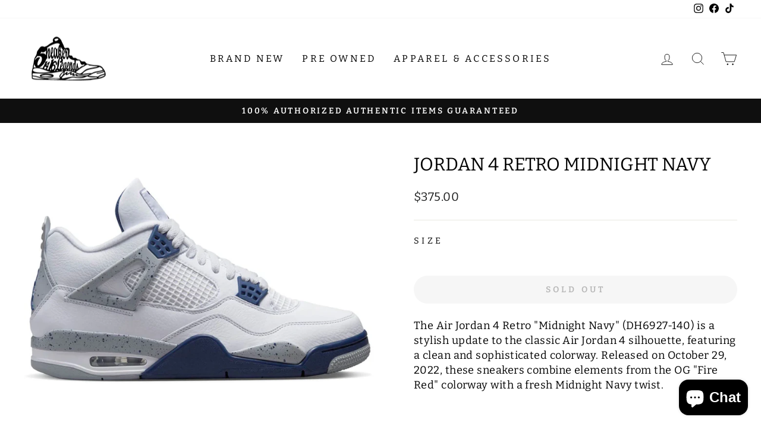

--- FILE ---
content_type: text/html; charset=utf-8
request_url: https://sneakerlegends.com/products/jordan-4-retro-midnight-navy
body_size: 23579
content:
<!doctype html>
<html class="no-js" lang="en" dir="ltr">
<head>
  <meta charset="utf-8">
  <meta http-equiv="X-UA-Compatible" content="IE=edge,chrome=1">
  <meta name="viewport" content="width=device-width,initial-scale=1">
  <meta name="theme-color" content="#111111">
  <link rel="canonical" href="https://sneakerlegends.com/products/jordan-4-retro-midnight-navy">
  <link rel="preconnect" href="https://cdn.shopify.com">
  <link rel="preconnect" href="https://fonts.shopifycdn.com">
  <link rel="dns-prefetch" href="https://productreviews.shopifycdn.com">
  <link rel="dns-prefetch" href="https://ajax.googleapis.com">
  <link rel="dns-prefetch" href="https://maps.googleapis.com">
  <link rel="dns-prefetch" href="https://maps.gstatic.com">
  <script src="https://code.jquery.com/jquery-3.6.0.slim.min.js" integrity="sha256-u7e5khyithlIdTpu22PHhENmPcRdFiHRjhAuHcs05RI=" crossorigin="anonymous"></script><link rel="shortcut icon" href="//sneakerlegends.com/cdn/shop/files/image0-01_32x32.png?v=1643044000" type="image/png" /><title>Jordan 4 Retro Midnight Navy
&ndash; Sneaker Legends Dearborn
</title>
<meta name="description" content="The Air Jordan 4 Retro &quot;Midnight Navy&quot; (DH6927-140) is a stylish update to the classic Air Jordan 4 silhouette, featuring a clean and sophisticated colorway. Released on October 29, 2022, these sneakers combine elements from the OG &quot;Fire Red&quot; colorway with a fresh Midnight Navy twist. Key Features: Colorway: White/Midn"><meta property="og:site_name" content="Sneaker Legends Dearborn">
  <meta property="og:url" content="https://sneakerlegends.com/products/jordan-4-retro-midnight-navy">
  <meta property="og:title" content="Jordan 4 Retro Midnight Navy">
  <meta property="og:type" content="product">
  <meta property="og:description" content="The Air Jordan 4 Retro &quot;Midnight Navy&quot; (DH6927-140) is a stylish update to the classic Air Jordan 4 silhouette, featuring a clean and sophisticated colorway. Released on October 29, 2022, these sneakers combine elements from the OG &quot;Fire Red&quot; colorway with a fresh Midnight Navy twist. Key Features: Colorway: White/Midn"><meta property="og:image" content="http://sneakerlegends.com/cdn/shop/products/Jordan4RetroMidnightNavy.webp?v=1667323239">
    <meta property="og:image:secure_url" content="https://sneakerlegends.com/cdn/shop/products/Jordan4RetroMidnightNavy.webp?v=1667323239">
    <meta property="og:image:width" content="1400">
    <meta property="og:image:height" content="1000"><meta name="twitter:site" content="@">
  <meta name="twitter:card" content="summary_large_image">
  <meta name="twitter:title" content="Jordan 4 Retro Midnight Navy">
  <meta name="twitter:description" content="The Air Jordan 4 Retro &quot;Midnight Navy&quot; (DH6927-140) is a stylish update to the classic Air Jordan 4 silhouette, featuring a clean and sophisticated colorway. Released on October 29, 2022, these sneakers combine elements from the OG &quot;Fire Red&quot; colorway with a fresh Midnight Navy twist. Key Features: Colorway: White/Midn">
<style data-shopify>@font-face {
  font-family: Bitter;
  font-weight: 400;
  font-style: normal;
  font-display: swap;
  src: url("//sneakerlegends.com/cdn/fonts/bitter/bitter_n4.0eb1d888c7dcf4b324dcc95156ce047a083f85f9.woff2") format("woff2"),
       url("//sneakerlegends.com/cdn/fonts/bitter/bitter_n4.c816fa70d91ea90e3facdf24d42f14fc862a7052.woff") format("woff");
}

  @font-face {
  font-family: Bitter;
  font-weight: 400;
  font-style: normal;
  font-display: swap;
  src: url("//sneakerlegends.com/cdn/fonts/bitter/bitter_n4.0eb1d888c7dcf4b324dcc95156ce047a083f85f9.woff2") format("woff2"),
       url("//sneakerlegends.com/cdn/fonts/bitter/bitter_n4.c816fa70d91ea90e3facdf24d42f14fc862a7052.woff") format("woff");
}


  @font-face {
  font-family: Bitter;
  font-weight: 600;
  font-style: normal;
  font-display: swap;
  src: url("//sneakerlegends.com/cdn/fonts/bitter/bitter_n6.a4e85bdfbab4b8a8041adef6e81d3963bfcda494.woff2") format("woff2"),
       url("//sneakerlegends.com/cdn/fonts/bitter/bitter_n6.63ca9f7700cc1934355ecc76946538d5601f3a84.woff") format("woff");
}

  @font-face {
  font-family: Bitter;
  font-weight: 400;
  font-style: italic;
  font-display: swap;
  src: url("//sneakerlegends.com/cdn/fonts/bitter/bitter_i4.67df40d17d77ae12f13ff551bfa685c46846abc0.woff2") format("woff2"),
       url("//sneakerlegends.com/cdn/fonts/bitter/bitter_i4.b634e2f1232e0bcbc4eca7a49cd637dc6763bba9.woff") format("woff");
}

  @font-face {
  font-family: Bitter;
  font-weight: 600;
  font-style: italic;
  font-display: swap;
  src: url("//sneakerlegends.com/cdn/fonts/bitter/bitter_i6.0ce7f219a4c0b27f80e1e389a327659268a9caca.woff2") format("woff2"),
       url("//sneakerlegends.com/cdn/fonts/bitter/bitter_i6.1bf7dcdd126f01b64cdf5c69ffcffcf55fa4ebe1.woff") format("woff");
}

</style><link href="//sneakerlegends.com/cdn/shop/t/2/assets/theme.css?v=89120288547538861631698869398" rel="stylesheet" type="text/css" media="all" />
<style data-shopify>:root {
    --typeHeaderPrimary: Bitter;
    --typeHeaderFallback: serif;
    --typeHeaderSize: 36px;
    --typeHeaderWeight: 400;
    --typeHeaderLineHeight: 1;
    --typeHeaderSpacing: 0.0em;

    --typeBasePrimary:Bitter;
    --typeBaseFallback:serif;
    --typeBaseSize: 18px;
    --typeBaseWeight: 400;
    --typeBaseSpacing: 0.025em;
    --typeBaseLineHeight: 1.4;

    --typeCollectionTitle: 20px;

    --iconWeight: 2px;
    --iconLinecaps: miter;

    
      --buttonRadius: 50px;
    

    --colorGridOverlayOpacity: 0.1;
  }

  .placeholder-content {
    background-image: linear-gradient(100deg, #ffffff 40%, #f7f7f7 63%, #ffffff 79%);
  }</style><script>
    document.documentElement.className = document.documentElement.className.replace('no-js', 'js');

    window.theme = window.theme || {};
    theme.routes = {
      home: "/",
      cart: "/cart.js",
      cartPage: "/cart",
      cartAdd: "/cart/add.js",
      cartChange: "/cart/change.js",
      search: "/search"
    };
    theme.strings = {
      soldOut: "Sold Out",
      unavailable: "Unavailable",
      inStockLabel: "In stock, ready to ship",
      stockLabel: "Low stock - [count] items left",
      willNotShipUntil: "Ready to ship [date]",
      willBeInStockAfter: "Back in stock [date]",
      waitingForStock: "Inventory on the way",
      savePrice: "Save [saved_amount]",
      cartEmpty: "Your cart is currently empty.",
      cartTermsConfirmation: "You must agree with the terms and conditions of sales to check out",
      searchCollections: "Collections:",
      searchPages: "Pages:",
      searchArticles: "Articles:"
    };
    theme.settings = {
      dynamicVariantsEnable: true,
      cartType: "page",
      isCustomerTemplate: false,
      moneyFormat: "${{amount}}",
      saveType: "dollar",
      productImageSize: "natural",
      productImageCover: false,
      predictiveSearch: true,
      predictiveSearchType: "product",
      quickView: false,
      themeName: 'Impulse',
      themeVersion: "5.3.0"
    };
  </script>

  <script>window.performance && window.performance.mark && window.performance.mark('shopify.content_for_header.start');</script><meta name="google-site-verification" content="TYtF6uiQwoQHVClx_mg0Au2KzZExzmoDlH5r0fDKWiE">
<meta id="shopify-digital-wallet" name="shopify-digital-wallet" content="/62350360831/digital_wallets/dialog">
<link rel="alternate" type="application/json+oembed" href="https://sneakerlegends.com/products/jordan-4-retro-midnight-navy.oembed">
<script async="async" src="/checkouts/internal/preloads.js?locale=en-US"></script>
<script id="shopify-features" type="application/json">{"accessToken":"b19e8fe54d97e93ec67bcd3528d80696","betas":["rich-media-storefront-analytics"],"domain":"sneakerlegends.com","predictiveSearch":true,"shopId":62350360831,"locale":"en"}</script>
<script>var Shopify = Shopify || {};
Shopify.shop = "sneaker-legends-dearborn.myshopify.com";
Shopify.locale = "en";
Shopify.currency = {"active":"USD","rate":"1.0"};
Shopify.country = "US";
Shopify.theme = {"name":"NIZOLLC-WebsiteDesignTheme","id":130383610111,"schema_name":"Impulse","schema_version":"5.3.0","theme_store_id":857,"role":"main"};
Shopify.theme.handle = "null";
Shopify.theme.style = {"id":null,"handle":null};
Shopify.cdnHost = "sneakerlegends.com/cdn";
Shopify.routes = Shopify.routes || {};
Shopify.routes.root = "/";</script>
<script type="module">!function(o){(o.Shopify=o.Shopify||{}).modules=!0}(window);</script>
<script>!function(o){function n(){var o=[];function n(){o.push(Array.prototype.slice.apply(arguments))}return n.q=o,n}var t=o.Shopify=o.Shopify||{};t.loadFeatures=n(),t.autoloadFeatures=n()}(window);</script>
<script id="shop-js-analytics" type="application/json">{"pageType":"product"}</script>
<script defer="defer" async type="module" src="//sneakerlegends.com/cdn/shopifycloud/shop-js/modules/v2/client.init-shop-cart-sync_C5BV16lS.en.esm.js"></script>
<script defer="defer" async type="module" src="//sneakerlegends.com/cdn/shopifycloud/shop-js/modules/v2/chunk.common_CygWptCX.esm.js"></script>
<script type="module">
  await import("//sneakerlegends.com/cdn/shopifycloud/shop-js/modules/v2/client.init-shop-cart-sync_C5BV16lS.en.esm.js");
await import("//sneakerlegends.com/cdn/shopifycloud/shop-js/modules/v2/chunk.common_CygWptCX.esm.js");

  window.Shopify.SignInWithShop?.initShopCartSync?.({"fedCMEnabled":true,"windoidEnabled":true});

</script>
<script>(function() {
  var isLoaded = false;
  function asyncLoad() {
    if (isLoaded) return;
    isLoaded = true;
    var urls = ["https:\/\/cdn.one.store\/javascript\/dist\/1.0\/jcr-widget.js?account_id=shopify:sneaker-legends-dearborn.myshopify.com\u0026shop=sneaker-legends-dearborn.myshopify.com"];
    for (var i = 0; i < urls.length; i++) {
      var s = document.createElement('script');
      s.type = 'text/javascript';
      s.async = true;
      s.src = urls[i];
      var x = document.getElementsByTagName('script')[0];
      x.parentNode.insertBefore(s, x);
    }
  };
  if(window.attachEvent) {
    window.attachEvent('onload', asyncLoad);
  } else {
    window.addEventListener('load', asyncLoad, false);
  }
})();</script>
<script id="__st">var __st={"a":62350360831,"offset":-18000,"reqid":"1cfb01c9-3a79-4d7c-aba5-ba87a428beea-1768778936","pageurl":"sneakerlegends.com\/products\/jordan-4-retro-midnight-navy","u":"893669d2fcef","p":"product","rtyp":"product","rid":7881262694655};</script>
<script>window.ShopifyPaypalV4VisibilityTracking = true;</script>
<script id="captcha-bootstrap">!function(){'use strict';const t='contact',e='account',n='new_comment',o=[[t,t],['blogs',n],['comments',n],[t,'customer']],c=[[e,'customer_login'],[e,'guest_login'],[e,'recover_customer_password'],[e,'create_customer']],r=t=>t.map((([t,e])=>`form[action*='/${t}']:not([data-nocaptcha='true']) input[name='form_type'][value='${e}']`)).join(','),a=t=>()=>t?[...document.querySelectorAll(t)].map((t=>t.form)):[];function s(){const t=[...o],e=r(t);return a(e)}const i='password',u='form_key',d=['recaptcha-v3-token','g-recaptcha-response','h-captcha-response',i],f=()=>{try{return window.sessionStorage}catch{return}},m='__shopify_v',_=t=>t.elements[u];function p(t,e,n=!1){try{const o=window.sessionStorage,c=JSON.parse(o.getItem(e)),{data:r}=function(t){const{data:e,action:n}=t;return t[m]||n?{data:e,action:n}:{data:t,action:n}}(c);for(const[e,n]of Object.entries(r))t.elements[e]&&(t.elements[e].value=n);n&&o.removeItem(e)}catch(o){console.error('form repopulation failed',{error:o})}}const l='form_type',E='cptcha';function T(t){t.dataset[E]=!0}const w=window,h=w.document,L='Shopify',v='ce_forms',y='captcha';let A=!1;((t,e)=>{const n=(g='f06e6c50-85a8-45c8-87d0-21a2b65856fe',I='https://cdn.shopify.com/shopifycloud/storefront-forms-hcaptcha/ce_storefront_forms_captcha_hcaptcha.v1.5.2.iife.js',D={infoText:'Protected by hCaptcha',privacyText:'Privacy',termsText:'Terms'},(t,e,n)=>{const o=w[L][v],c=o.bindForm;if(c)return c(t,g,e,D).then(n);var r;o.q.push([[t,g,e,D],n]),r=I,A||(h.body.append(Object.assign(h.createElement('script'),{id:'captcha-provider',async:!0,src:r})),A=!0)});var g,I,D;w[L]=w[L]||{},w[L][v]=w[L][v]||{},w[L][v].q=[],w[L][y]=w[L][y]||{},w[L][y].protect=function(t,e){n(t,void 0,e),T(t)},Object.freeze(w[L][y]),function(t,e,n,w,h,L){const[v,y,A,g]=function(t,e,n){const i=e?o:[],u=t?c:[],d=[...i,...u],f=r(d),m=r(i),_=r(d.filter((([t,e])=>n.includes(e))));return[a(f),a(m),a(_),s()]}(w,h,L),I=t=>{const e=t.target;return e instanceof HTMLFormElement?e:e&&e.form},D=t=>v().includes(t);t.addEventListener('submit',(t=>{const e=I(t);if(!e)return;const n=D(e)&&!e.dataset.hcaptchaBound&&!e.dataset.recaptchaBound,o=_(e),c=g().includes(e)&&(!o||!o.value);(n||c)&&t.preventDefault(),c&&!n&&(function(t){try{if(!f())return;!function(t){const e=f();if(!e)return;const n=_(t);if(!n)return;const o=n.value;o&&e.removeItem(o)}(t);const e=Array.from(Array(32),(()=>Math.random().toString(36)[2])).join('');!function(t,e){_(t)||t.append(Object.assign(document.createElement('input'),{type:'hidden',name:u})),t.elements[u].value=e}(t,e),function(t,e){const n=f();if(!n)return;const o=[...t.querySelectorAll(`input[type='${i}']`)].map((({name:t})=>t)),c=[...d,...o],r={};for(const[a,s]of new FormData(t).entries())c.includes(a)||(r[a]=s);n.setItem(e,JSON.stringify({[m]:1,action:t.action,data:r}))}(t,e)}catch(e){console.error('failed to persist form',e)}}(e),e.submit())}));const S=(t,e)=>{t&&!t.dataset[E]&&(n(t,e.some((e=>e===t))),T(t))};for(const o of['focusin','change'])t.addEventListener(o,(t=>{const e=I(t);D(e)&&S(e,y())}));const B=e.get('form_key'),M=e.get(l),P=B&&M;t.addEventListener('DOMContentLoaded',(()=>{const t=y();if(P)for(const e of t)e.elements[l].value===M&&p(e,B);[...new Set([...A(),...v().filter((t=>'true'===t.dataset.shopifyCaptcha))])].forEach((e=>S(e,t)))}))}(h,new URLSearchParams(w.location.search),n,t,e,['guest_login'])})(!0,!0)}();</script>
<script integrity="sha256-4kQ18oKyAcykRKYeNunJcIwy7WH5gtpwJnB7kiuLZ1E=" data-source-attribution="shopify.loadfeatures" defer="defer" src="//sneakerlegends.com/cdn/shopifycloud/storefront/assets/storefront/load_feature-a0a9edcb.js" crossorigin="anonymous"></script>
<script data-source-attribution="shopify.dynamic_checkout.dynamic.init">var Shopify=Shopify||{};Shopify.PaymentButton=Shopify.PaymentButton||{isStorefrontPortableWallets:!0,init:function(){window.Shopify.PaymentButton.init=function(){};var t=document.createElement("script");t.src="https://sneakerlegends.com/cdn/shopifycloud/portable-wallets/latest/portable-wallets.en.js",t.type="module",document.head.appendChild(t)}};
</script>
<script data-source-attribution="shopify.dynamic_checkout.buyer_consent">
  function portableWalletsHideBuyerConsent(e){var t=document.getElementById("shopify-buyer-consent"),n=document.getElementById("shopify-subscription-policy-button");t&&n&&(t.classList.add("hidden"),t.setAttribute("aria-hidden","true"),n.removeEventListener("click",e))}function portableWalletsShowBuyerConsent(e){var t=document.getElementById("shopify-buyer-consent"),n=document.getElementById("shopify-subscription-policy-button");t&&n&&(t.classList.remove("hidden"),t.removeAttribute("aria-hidden"),n.addEventListener("click",e))}window.Shopify?.PaymentButton&&(window.Shopify.PaymentButton.hideBuyerConsent=portableWalletsHideBuyerConsent,window.Shopify.PaymentButton.showBuyerConsent=portableWalletsShowBuyerConsent);
</script>
<script data-source-attribution="shopify.dynamic_checkout.cart.bootstrap">document.addEventListener("DOMContentLoaded",(function(){function t(){return document.querySelector("shopify-accelerated-checkout-cart, shopify-accelerated-checkout")}if(t())Shopify.PaymentButton.init();else{new MutationObserver((function(e,n){t()&&(Shopify.PaymentButton.init(),n.disconnect())})).observe(document.body,{childList:!0,subtree:!0})}}));
</script>

<script>window.performance && window.performance.mark && window.performance.mark('shopify.content_for_header.end');</script>

  <script src="//sneakerlegends.com/cdn/shop/t/2/assets/vendor-scripts-v10.js" defer="defer"></script><script src="//sneakerlegends.com/cdn/shop/t/2/assets/theme.js?v=77740605493169800861645814888" defer="defer"></script><!-- Google tag (gtag.js) -->
<script async src="https://www.googletagmanager.com/gtag/js?id=AW-881296938">
</script>
<script>
  window.dataLayer = window.dataLayer || [];
  function gtag(){dataLayer.push(arguments);}
  gtag('js', new Date());

  gtag('config', 'AW-881296938');
</script>
<script src="https://cdn.shopify.com/extensions/7bc9bb47-adfa-4267-963e-cadee5096caf/inbox-1252/assets/inbox-chat-loader.js" type="text/javascript" defer="defer"></script>
<link href="https://monorail-edge.shopifysvc.com" rel="dns-prefetch">
<script>(function(){if ("sendBeacon" in navigator && "performance" in window) {try {var session_token_from_headers = performance.getEntriesByType('navigation')[0].serverTiming.find(x => x.name == '_s').description;} catch {var session_token_from_headers = undefined;}var session_cookie_matches = document.cookie.match(/_shopify_s=([^;]*)/);var session_token_from_cookie = session_cookie_matches && session_cookie_matches.length === 2 ? session_cookie_matches[1] : "";var session_token = session_token_from_headers || session_token_from_cookie || "";function handle_abandonment_event(e) {var entries = performance.getEntries().filter(function(entry) {return /monorail-edge.shopifysvc.com/.test(entry.name);});if (!window.abandonment_tracked && entries.length === 0) {window.abandonment_tracked = true;var currentMs = Date.now();var navigation_start = performance.timing.navigationStart;var payload = {shop_id: 62350360831,url: window.location.href,navigation_start,duration: currentMs - navigation_start,session_token,page_type: "product"};window.navigator.sendBeacon("https://monorail-edge.shopifysvc.com/v1/produce", JSON.stringify({schema_id: "online_store_buyer_site_abandonment/1.1",payload: payload,metadata: {event_created_at_ms: currentMs,event_sent_at_ms: currentMs}}));}}window.addEventListener('pagehide', handle_abandonment_event);}}());</script>
<script id="web-pixels-manager-setup">(function e(e,d,r,n,o){if(void 0===o&&(o={}),!Boolean(null===(a=null===(i=window.Shopify)||void 0===i?void 0:i.analytics)||void 0===a?void 0:a.replayQueue)){var i,a;window.Shopify=window.Shopify||{};var t=window.Shopify;t.analytics=t.analytics||{};var s=t.analytics;s.replayQueue=[],s.publish=function(e,d,r){return s.replayQueue.push([e,d,r]),!0};try{self.performance.mark("wpm:start")}catch(e){}var l=function(){var e={modern:/Edge?\/(1{2}[4-9]|1[2-9]\d|[2-9]\d{2}|\d{4,})\.\d+(\.\d+|)|Firefox\/(1{2}[4-9]|1[2-9]\d|[2-9]\d{2}|\d{4,})\.\d+(\.\d+|)|Chrom(ium|e)\/(9{2}|\d{3,})\.\d+(\.\d+|)|(Maci|X1{2}).+ Version\/(15\.\d+|(1[6-9]|[2-9]\d|\d{3,})\.\d+)([,.]\d+|)( \(\w+\)|)( Mobile\/\w+|) Safari\/|Chrome.+OPR\/(9{2}|\d{3,})\.\d+\.\d+|(CPU[ +]OS|iPhone[ +]OS|CPU[ +]iPhone|CPU IPhone OS|CPU iPad OS)[ +]+(15[._]\d+|(1[6-9]|[2-9]\d|\d{3,})[._]\d+)([._]\d+|)|Android:?[ /-](13[3-9]|1[4-9]\d|[2-9]\d{2}|\d{4,})(\.\d+|)(\.\d+|)|Android.+Firefox\/(13[5-9]|1[4-9]\d|[2-9]\d{2}|\d{4,})\.\d+(\.\d+|)|Android.+Chrom(ium|e)\/(13[3-9]|1[4-9]\d|[2-9]\d{2}|\d{4,})\.\d+(\.\d+|)|SamsungBrowser\/([2-9]\d|\d{3,})\.\d+/,legacy:/Edge?\/(1[6-9]|[2-9]\d|\d{3,})\.\d+(\.\d+|)|Firefox\/(5[4-9]|[6-9]\d|\d{3,})\.\d+(\.\d+|)|Chrom(ium|e)\/(5[1-9]|[6-9]\d|\d{3,})\.\d+(\.\d+|)([\d.]+$|.*Safari\/(?![\d.]+ Edge\/[\d.]+$))|(Maci|X1{2}).+ Version\/(10\.\d+|(1[1-9]|[2-9]\d|\d{3,})\.\d+)([,.]\d+|)( \(\w+\)|)( Mobile\/\w+|) Safari\/|Chrome.+OPR\/(3[89]|[4-9]\d|\d{3,})\.\d+\.\d+|(CPU[ +]OS|iPhone[ +]OS|CPU[ +]iPhone|CPU IPhone OS|CPU iPad OS)[ +]+(10[._]\d+|(1[1-9]|[2-9]\d|\d{3,})[._]\d+)([._]\d+|)|Android:?[ /-](13[3-9]|1[4-9]\d|[2-9]\d{2}|\d{4,})(\.\d+|)(\.\d+|)|Mobile Safari.+OPR\/([89]\d|\d{3,})\.\d+\.\d+|Android.+Firefox\/(13[5-9]|1[4-9]\d|[2-9]\d{2}|\d{4,})\.\d+(\.\d+|)|Android.+Chrom(ium|e)\/(13[3-9]|1[4-9]\d|[2-9]\d{2}|\d{4,})\.\d+(\.\d+|)|Android.+(UC? ?Browser|UCWEB|U3)[ /]?(15\.([5-9]|\d{2,})|(1[6-9]|[2-9]\d|\d{3,})\.\d+)\.\d+|SamsungBrowser\/(5\.\d+|([6-9]|\d{2,})\.\d+)|Android.+MQ{2}Browser\/(14(\.(9|\d{2,})|)|(1[5-9]|[2-9]\d|\d{3,})(\.\d+|))(\.\d+|)|K[Aa][Ii]OS\/(3\.\d+|([4-9]|\d{2,})\.\d+)(\.\d+|)/},d=e.modern,r=e.legacy,n=navigator.userAgent;return n.match(d)?"modern":n.match(r)?"legacy":"unknown"}(),u="modern"===l?"modern":"legacy",c=(null!=n?n:{modern:"",legacy:""})[u],f=function(e){return[e.baseUrl,"/wpm","/b",e.hashVersion,"modern"===e.buildTarget?"m":"l",".js"].join("")}({baseUrl:d,hashVersion:r,buildTarget:u}),m=function(e){var d=e.version,r=e.bundleTarget,n=e.surface,o=e.pageUrl,i=e.monorailEndpoint;return{emit:function(e){var a=e.status,t=e.errorMsg,s=(new Date).getTime(),l=JSON.stringify({metadata:{event_sent_at_ms:s},events:[{schema_id:"web_pixels_manager_load/3.1",payload:{version:d,bundle_target:r,page_url:o,status:a,surface:n,error_msg:t},metadata:{event_created_at_ms:s}}]});if(!i)return console&&console.warn&&console.warn("[Web Pixels Manager] No Monorail endpoint provided, skipping logging."),!1;try{return self.navigator.sendBeacon.bind(self.navigator)(i,l)}catch(e){}var u=new XMLHttpRequest;try{return u.open("POST",i,!0),u.setRequestHeader("Content-Type","text/plain"),u.send(l),!0}catch(e){return console&&console.warn&&console.warn("[Web Pixels Manager] Got an unhandled error while logging to Monorail."),!1}}}}({version:r,bundleTarget:l,surface:e.surface,pageUrl:self.location.href,monorailEndpoint:e.monorailEndpoint});try{o.browserTarget=l,function(e){var d=e.src,r=e.async,n=void 0===r||r,o=e.onload,i=e.onerror,a=e.sri,t=e.scriptDataAttributes,s=void 0===t?{}:t,l=document.createElement("script"),u=document.querySelector("head"),c=document.querySelector("body");if(l.async=n,l.src=d,a&&(l.integrity=a,l.crossOrigin="anonymous"),s)for(var f in s)if(Object.prototype.hasOwnProperty.call(s,f))try{l.dataset[f]=s[f]}catch(e){}if(o&&l.addEventListener("load",o),i&&l.addEventListener("error",i),u)u.appendChild(l);else{if(!c)throw new Error("Did not find a head or body element to append the script");c.appendChild(l)}}({src:f,async:!0,onload:function(){if(!function(){var e,d;return Boolean(null===(d=null===(e=window.Shopify)||void 0===e?void 0:e.analytics)||void 0===d?void 0:d.initialized)}()){var d=window.webPixelsManager.init(e)||void 0;if(d){var r=window.Shopify.analytics;r.replayQueue.forEach((function(e){var r=e[0],n=e[1],o=e[2];d.publishCustomEvent(r,n,o)})),r.replayQueue=[],r.publish=d.publishCustomEvent,r.visitor=d.visitor,r.initialized=!0}}},onerror:function(){return m.emit({status:"failed",errorMsg:"".concat(f," has failed to load")})},sri:function(e){var d=/^sha384-[A-Za-z0-9+/=]+$/;return"string"==typeof e&&d.test(e)}(c)?c:"",scriptDataAttributes:o}),m.emit({status:"loading"})}catch(e){m.emit({status:"failed",errorMsg:(null==e?void 0:e.message)||"Unknown error"})}}})({shopId: 62350360831,storefrontBaseUrl: "https://sneakerlegends.com",extensionsBaseUrl: "https://extensions.shopifycdn.com/cdn/shopifycloud/web-pixels-manager",monorailEndpoint: "https://monorail-edge.shopifysvc.com/unstable/produce_batch",surface: "storefront-renderer",enabledBetaFlags: ["2dca8a86"],webPixelsConfigList: [{"id":"551452927","configuration":"{\"config\":\"{\\\"pixel_id\\\":\\\"GT-TXZHZZQQ\\\",\\\"target_country\\\":\\\"US\\\",\\\"gtag_events\\\":[{\\\"type\\\":\\\"purchase\\\",\\\"action_label\\\":\\\"MC-EL8VWG85WG\\\"},{\\\"type\\\":\\\"page_view\\\",\\\"action_label\\\":\\\"MC-EL8VWG85WG\\\"},{\\\"type\\\":\\\"view_item\\\",\\\"action_label\\\":\\\"MC-EL8VWG85WG\\\"}],\\\"enable_monitoring_mode\\\":false}\"}","eventPayloadVersion":"v1","runtimeContext":"OPEN","scriptVersion":"b2a88bafab3e21179ed38636efcd8a93","type":"APP","apiClientId":1780363,"privacyPurposes":[],"dataSharingAdjustments":{"protectedCustomerApprovalScopes":["read_customer_address","read_customer_email","read_customer_name","read_customer_personal_data","read_customer_phone"]}},{"id":"shopify-app-pixel","configuration":"{}","eventPayloadVersion":"v1","runtimeContext":"STRICT","scriptVersion":"0450","apiClientId":"shopify-pixel","type":"APP","privacyPurposes":["ANALYTICS","MARKETING"]},{"id":"shopify-custom-pixel","eventPayloadVersion":"v1","runtimeContext":"LAX","scriptVersion":"0450","apiClientId":"shopify-pixel","type":"CUSTOM","privacyPurposes":["ANALYTICS","MARKETING"]}],isMerchantRequest: false,initData: {"shop":{"name":"Sneaker Legends Dearborn","paymentSettings":{"currencyCode":"USD"},"myshopifyDomain":"sneaker-legends-dearborn.myshopify.com","countryCode":"US","storefrontUrl":"https:\/\/sneakerlegends.com"},"customer":null,"cart":null,"checkout":null,"productVariants":[{"price":{"amount":375.0,"currencyCode":"USD"},"product":{"title":"Jordan 4 Retro Midnight Navy","vendor":"AIR JORDAN","id":"7881262694655","untranslatedTitle":"Jordan 4 Retro Midnight Navy","url":"\/products\/jordan-4-retro-midnight-navy","type":"Shoes"},"id":"43568043688191","image":{"src":"\/\/sneakerlegends.com\/cdn\/shop\/products\/Jordan4RetroMidnightNavy.webp?v=1667323239"},"sku":"DH6927-140\/7.5","title":"7.5","untranslatedTitle":"7.5"},{"price":{"amount":375.0,"currencyCode":"USD"},"product":{"title":"Jordan 4 Retro Midnight Navy","vendor":"AIR JORDAN","id":"7881262694655","untranslatedTitle":"Jordan 4 Retro Midnight Navy","url":"\/products\/jordan-4-retro-midnight-navy","type":"Shoes"},"id":"43568043720959","image":{"src":"\/\/sneakerlegends.com\/cdn\/shop\/products\/Jordan4RetroMidnightNavy.webp?v=1667323239"},"sku":"DH6927-140\/8","title":"8","untranslatedTitle":"8"},{"price":{"amount":375.0,"currencyCode":"USD"},"product":{"title":"Jordan 4 Retro Midnight Navy","vendor":"AIR JORDAN","id":"7881262694655","untranslatedTitle":"Jordan 4 Retro Midnight Navy","url":"\/products\/jordan-4-retro-midnight-navy","type":"Shoes"},"id":"43568043753727","image":{"src":"\/\/sneakerlegends.com\/cdn\/shop\/products\/Jordan4RetroMidnightNavy.webp?v=1667323239"},"sku":"DH6927-140\/8.5","title":"8.5","untranslatedTitle":"8.5"},{"price":{"amount":375.0,"currencyCode":"USD"},"product":{"title":"Jordan 4 Retro Midnight Navy","vendor":"AIR JORDAN","id":"7881262694655","untranslatedTitle":"Jordan 4 Retro Midnight Navy","url":"\/products\/jordan-4-retro-midnight-navy","type":"Shoes"},"id":"43568043786495","image":{"src":"\/\/sneakerlegends.com\/cdn\/shop\/products\/Jordan4RetroMidnightNavy.webp?v=1667323239"},"sku":"DH6927-140\/9","title":"9","untranslatedTitle":"9"},{"price":{"amount":375.0,"currencyCode":"USD"},"product":{"title":"Jordan 4 Retro Midnight Navy","vendor":"AIR JORDAN","id":"7881262694655","untranslatedTitle":"Jordan 4 Retro Midnight Navy","url":"\/products\/jordan-4-retro-midnight-navy","type":"Shoes"},"id":"43568043819263","image":{"src":"\/\/sneakerlegends.com\/cdn\/shop\/products\/Jordan4RetroMidnightNavy.webp?v=1667323239"},"sku":"DH6927-140\/9.5","title":"9.5","untranslatedTitle":"9.5"},{"price":{"amount":375.0,"currencyCode":"USD"},"product":{"title":"Jordan 4 Retro Midnight Navy","vendor":"AIR JORDAN","id":"7881262694655","untranslatedTitle":"Jordan 4 Retro Midnight Navy","url":"\/products\/jordan-4-retro-midnight-navy","type":"Shoes"},"id":"43568043852031","image":{"src":"\/\/sneakerlegends.com\/cdn\/shop\/products\/Jordan4RetroMidnightNavy.webp?v=1667323239"},"sku":"DH6927-140\/10","title":"10","untranslatedTitle":"10"},{"price":{"amount":375.0,"currencyCode":"USD"},"product":{"title":"Jordan 4 Retro Midnight Navy","vendor":"AIR JORDAN","id":"7881262694655","untranslatedTitle":"Jordan 4 Retro Midnight Navy","url":"\/products\/jordan-4-retro-midnight-navy","type":"Shoes"},"id":"43568043884799","image":{"src":"\/\/sneakerlegends.com\/cdn\/shop\/products\/Jordan4RetroMidnightNavy.webp?v=1667323239"},"sku":"DH6927-140\/10.5","title":"10.5","untranslatedTitle":"10.5"},{"price":{"amount":375.0,"currencyCode":"USD"},"product":{"title":"Jordan 4 Retro Midnight Navy","vendor":"AIR JORDAN","id":"7881262694655","untranslatedTitle":"Jordan 4 Retro Midnight Navy","url":"\/products\/jordan-4-retro-midnight-navy","type":"Shoes"},"id":"43568043917567","image":{"src":"\/\/sneakerlegends.com\/cdn\/shop\/products\/Jordan4RetroMidnightNavy.webp?v=1667323239"},"sku":"DH6927-140\/11","title":"11","untranslatedTitle":"11"},{"price":{"amount":375.0,"currencyCode":"USD"},"product":{"title":"Jordan 4 Retro Midnight Navy","vendor":"AIR JORDAN","id":"7881262694655","untranslatedTitle":"Jordan 4 Retro Midnight Navy","url":"\/products\/jordan-4-retro-midnight-navy","type":"Shoes"},"id":"43568043950335","image":{"src":"\/\/sneakerlegends.com\/cdn\/shop\/products\/Jordan4RetroMidnightNavy.webp?v=1667323239"},"sku":"DH6927-140\/11.5","title":"11.5","untranslatedTitle":"11.5"},{"price":{"amount":375.0,"currencyCode":"USD"},"product":{"title":"Jordan 4 Retro Midnight Navy","vendor":"AIR JORDAN","id":"7881262694655","untranslatedTitle":"Jordan 4 Retro Midnight Navy","url":"\/products\/jordan-4-retro-midnight-navy","type":"Shoes"},"id":"43568043983103","image":{"src":"\/\/sneakerlegends.com\/cdn\/shop\/products\/Jordan4RetroMidnightNavy.webp?v=1667323239"},"sku":"DH6927-140\/12","title":"12","untranslatedTitle":"12"},{"price":{"amount":375.0,"currencyCode":"USD"},"product":{"title":"Jordan 4 Retro Midnight Navy","vendor":"AIR JORDAN","id":"7881262694655","untranslatedTitle":"Jordan 4 Retro Midnight Navy","url":"\/products\/jordan-4-retro-midnight-navy","type":"Shoes"},"id":"43568044015871","image":{"src":"\/\/sneakerlegends.com\/cdn\/shop\/products\/Jordan4RetroMidnightNavy.webp?v=1667323239"},"sku":"DH6927-140\/13","title":"13","untranslatedTitle":"13"},{"price":{"amount":375.0,"currencyCode":"USD"},"product":{"title":"Jordan 4 Retro Midnight Navy","vendor":"AIR JORDAN","id":"7881262694655","untranslatedTitle":"Jordan 4 Retro Midnight Navy","url":"\/products\/jordan-4-retro-midnight-navy","type":"Shoes"},"id":"43568044048639","image":{"src":"\/\/sneakerlegends.com\/cdn\/shop\/products\/Jordan4RetroMidnightNavy.webp?v=1667323239"},"sku":"DH6927-140\/14","title":"14","untranslatedTitle":"14"}],"purchasingCompany":null},},"https://sneakerlegends.com/cdn","fcfee988w5aeb613cpc8e4bc33m6693e112",{"modern":"","legacy":""},{"shopId":"62350360831","storefrontBaseUrl":"https:\/\/sneakerlegends.com","extensionBaseUrl":"https:\/\/extensions.shopifycdn.com\/cdn\/shopifycloud\/web-pixels-manager","surface":"storefront-renderer","enabledBetaFlags":"[\"2dca8a86\"]","isMerchantRequest":"false","hashVersion":"fcfee988w5aeb613cpc8e4bc33m6693e112","publish":"custom","events":"[[\"page_viewed\",{}],[\"product_viewed\",{\"productVariant\":{\"price\":{\"amount\":375.0,\"currencyCode\":\"USD\"},\"product\":{\"title\":\"Jordan 4 Retro Midnight Navy\",\"vendor\":\"AIR JORDAN\",\"id\":\"7881262694655\",\"untranslatedTitle\":\"Jordan 4 Retro Midnight Navy\",\"url\":\"\/products\/jordan-4-retro-midnight-navy\",\"type\":\"Shoes\"},\"id\":\"43568043688191\",\"image\":{\"src\":\"\/\/sneakerlegends.com\/cdn\/shop\/products\/Jordan4RetroMidnightNavy.webp?v=1667323239\"},\"sku\":\"DH6927-140\/7.5\",\"title\":\"7.5\",\"untranslatedTitle\":\"7.5\"}}]]"});</script><script>
  window.ShopifyAnalytics = window.ShopifyAnalytics || {};
  window.ShopifyAnalytics.meta = window.ShopifyAnalytics.meta || {};
  window.ShopifyAnalytics.meta.currency = 'USD';
  var meta = {"product":{"id":7881262694655,"gid":"gid:\/\/shopify\/Product\/7881262694655","vendor":"AIR JORDAN","type":"Shoes","handle":"jordan-4-retro-midnight-navy","variants":[{"id":43568043688191,"price":37500,"name":"Jordan 4 Retro Midnight Navy - 7.5","public_title":"7.5","sku":"DH6927-140\/7.5"},{"id":43568043720959,"price":37500,"name":"Jordan 4 Retro Midnight Navy - 8","public_title":"8","sku":"DH6927-140\/8"},{"id":43568043753727,"price":37500,"name":"Jordan 4 Retro Midnight Navy - 8.5","public_title":"8.5","sku":"DH6927-140\/8.5"},{"id":43568043786495,"price":37500,"name":"Jordan 4 Retro Midnight Navy - 9","public_title":"9","sku":"DH6927-140\/9"},{"id":43568043819263,"price":37500,"name":"Jordan 4 Retro Midnight Navy - 9.5","public_title":"9.5","sku":"DH6927-140\/9.5"},{"id":43568043852031,"price":37500,"name":"Jordan 4 Retro Midnight Navy - 10","public_title":"10","sku":"DH6927-140\/10"},{"id":43568043884799,"price":37500,"name":"Jordan 4 Retro Midnight Navy - 10.5","public_title":"10.5","sku":"DH6927-140\/10.5"},{"id":43568043917567,"price":37500,"name":"Jordan 4 Retro Midnight Navy - 11","public_title":"11","sku":"DH6927-140\/11"},{"id":43568043950335,"price":37500,"name":"Jordan 4 Retro Midnight Navy - 11.5","public_title":"11.5","sku":"DH6927-140\/11.5"},{"id":43568043983103,"price":37500,"name":"Jordan 4 Retro Midnight Navy - 12","public_title":"12","sku":"DH6927-140\/12"},{"id":43568044015871,"price":37500,"name":"Jordan 4 Retro Midnight Navy - 13","public_title":"13","sku":"DH6927-140\/13"},{"id":43568044048639,"price":37500,"name":"Jordan 4 Retro Midnight Navy - 14","public_title":"14","sku":"DH6927-140\/14"}],"remote":false},"page":{"pageType":"product","resourceType":"product","resourceId":7881262694655,"requestId":"1cfb01c9-3a79-4d7c-aba5-ba87a428beea-1768778936"}};
  for (var attr in meta) {
    window.ShopifyAnalytics.meta[attr] = meta[attr];
  }
</script>
<script class="analytics">
  (function () {
    var customDocumentWrite = function(content) {
      var jquery = null;

      if (window.jQuery) {
        jquery = window.jQuery;
      } else if (window.Checkout && window.Checkout.$) {
        jquery = window.Checkout.$;
      }

      if (jquery) {
        jquery('body').append(content);
      }
    };

    var hasLoggedConversion = function(token) {
      if (token) {
        return document.cookie.indexOf('loggedConversion=' + token) !== -1;
      }
      return false;
    }

    var setCookieIfConversion = function(token) {
      if (token) {
        var twoMonthsFromNow = new Date(Date.now());
        twoMonthsFromNow.setMonth(twoMonthsFromNow.getMonth() + 2);

        document.cookie = 'loggedConversion=' + token + '; expires=' + twoMonthsFromNow;
      }
    }

    var trekkie = window.ShopifyAnalytics.lib = window.trekkie = window.trekkie || [];
    if (trekkie.integrations) {
      return;
    }
    trekkie.methods = [
      'identify',
      'page',
      'ready',
      'track',
      'trackForm',
      'trackLink'
    ];
    trekkie.factory = function(method) {
      return function() {
        var args = Array.prototype.slice.call(arguments);
        args.unshift(method);
        trekkie.push(args);
        return trekkie;
      };
    };
    for (var i = 0; i < trekkie.methods.length; i++) {
      var key = trekkie.methods[i];
      trekkie[key] = trekkie.factory(key);
    }
    trekkie.load = function(config) {
      trekkie.config = config || {};
      trekkie.config.initialDocumentCookie = document.cookie;
      var first = document.getElementsByTagName('script')[0];
      var script = document.createElement('script');
      script.type = 'text/javascript';
      script.onerror = function(e) {
        var scriptFallback = document.createElement('script');
        scriptFallback.type = 'text/javascript';
        scriptFallback.onerror = function(error) {
                var Monorail = {
      produce: function produce(monorailDomain, schemaId, payload) {
        var currentMs = new Date().getTime();
        var event = {
          schema_id: schemaId,
          payload: payload,
          metadata: {
            event_created_at_ms: currentMs,
            event_sent_at_ms: currentMs
          }
        };
        return Monorail.sendRequest("https://" + monorailDomain + "/v1/produce", JSON.stringify(event));
      },
      sendRequest: function sendRequest(endpointUrl, payload) {
        // Try the sendBeacon API
        if (window && window.navigator && typeof window.navigator.sendBeacon === 'function' && typeof window.Blob === 'function' && !Monorail.isIos12()) {
          var blobData = new window.Blob([payload], {
            type: 'text/plain'
          });

          if (window.navigator.sendBeacon(endpointUrl, blobData)) {
            return true;
          } // sendBeacon was not successful

        } // XHR beacon

        var xhr = new XMLHttpRequest();

        try {
          xhr.open('POST', endpointUrl);
          xhr.setRequestHeader('Content-Type', 'text/plain');
          xhr.send(payload);
        } catch (e) {
          console.log(e);
        }

        return false;
      },
      isIos12: function isIos12() {
        return window.navigator.userAgent.lastIndexOf('iPhone; CPU iPhone OS 12_') !== -1 || window.navigator.userAgent.lastIndexOf('iPad; CPU OS 12_') !== -1;
      }
    };
    Monorail.produce('monorail-edge.shopifysvc.com',
      'trekkie_storefront_load_errors/1.1',
      {shop_id: 62350360831,
      theme_id: 130383610111,
      app_name: "storefront",
      context_url: window.location.href,
      source_url: "//sneakerlegends.com/cdn/s/trekkie.storefront.cd680fe47e6c39ca5d5df5f0a32d569bc48c0f27.min.js"});

        };
        scriptFallback.async = true;
        scriptFallback.src = '//sneakerlegends.com/cdn/s/trekkie.storefront.cd680fe47e6c39ca5d5df5f0a32d569bc48c0f27.min.js';
        first.parentNode.insertBefore(scriptFallback, first);
      };
      script.async = true;
      script.src = '//sneakerlegends.com/cdn/s/trekkie.storefront.cd680fe47e6c39ca5d5df5f0a32d569bc48c0f27.min.js';
      first.parentNode.insertBefore(script, first);
    };
    trekkie.load(
      {"Trekkie":{"appName":"storefront","development":false,"defaultAttributes":{"shopId":62350360831,"isMerchantRequest":null,"themeId":130383610111,"themeCityHash":"241091746337975305","contentLanguage":"en","currency":"USD","eventMetadataId":"74428a41-5ebd-4317-b027-42d52068cc7c"},"isServerSideCookieWritingEnabled":true,"monorailRegion":"shop_domain","enabledBetaFlags":["65f19447"]},"Session Attribution":{},"S2S":{"facebookCapiEnabled":false,"source":"trekkie-storefront-renderer","apiClientId":580111}}
    );

    var loaded = false;
    trekkie.ready(function() {
      if (loaded) return;
      loaded = true;

      window.ShopifyAnalytics.lib = window.trekkie;

      var originalDocumentWrite = document.write;
      document.write = customDocumentWrite;
      try { window.ShopifyAnalytics.merchantGoogleAnalytics.call(this); } catch(error) {};
      document.write = originalDocumentWrite;

      window.ShopifyAnalytics.lib.page(null,{"pageType":"product","resourceType":"product","resourceId":7881262694655,"requestId":"1cfb01c9-3a79-4d7c-aba5-ba87a428beea-1768778936","shopifyEmitted":true});

      var match = window.location.pathname.match(/checkouts\/(.+)\/(thank_you|post_purchase)/)
      var token = match? match[1]: undefined;
      if (!hasLoggedConversion(token)) {
        setCookieIfConversion(token);
        window.ShopifyAnalytics.lib.track("Viewed Product",{"currency":"USD","variantId":43568043688191,"productId":7881262694655,"productGid":"gid:\/\/shopify\/Product\/7881262694655","name":"Jordan 4 Retro Midnight Navy - 7.5","price":"375.00","sku":"DH6927-140\/7.5","brand":"AIR JORDAN","variant":"7.5","category":"Shoes","nonInteraction":true,"remote":false},undefined,undefined,{"shopifyEmitted":true});
      window.ShopifyAnalytics.lib.track("monorail:\/\/trekkie_storefront_viewed_product\/1.1",{"currency":"USD","variantId":43568043688191,"productId":7881262694655,"productGid":"gid:\/\/shopify\/Product\/7881262694655","name":"Jordan 4 Retro Midnight Navy - 7.5","price":"375.00","sku":"DH6927-140\/7.5","brand":"AIR JORDAN","variant":"7.5","category":"Shoes","nonInteraction":true,"remote":false,"referer":"https:\/\/sneakerlegends.com\/products\/jordan-4-retro-midnight-navy"});
      }
    });


        var eventsListenerScript = document.createElement('script');
        eventsListenerScript.async = true;
        eventsListenerScript.src = "//sneakerlegends.com/cdn/shopifycloud/storefront/assets/shop_events_listener-3da45d37.js";
        document.getElementsByTagName('head')[0].appendChild(eventsListenerScript);

})();</script>
<script
  defer
  src="https://sneakerlegends.com/cdn/shopifycloud/perf-kit/shopify-perf-kit-3.0.4.min.js"
  data-application="storefront-renderer"
  data-shop-id="62350360831"
  data-render-region="gcp-us-central1"
  data-page-type="product"
  data-theme-instance-id="130383610111"
  data-theme-name="Impulse"
  data-theme-version="5.3.0"
  data-monorail-region="shop_domain"
  data-resource-timing-sampling-rate="10"
  data-shs="true"
  data-shs-beacon="true"
  data-shs-export-with-fetch="true"
  data-shs-logs-sample-rate="1"
  data-shs-beacon-endpoint="https://sneakerlegends.com/api/collect"
></script>
</head>

<body class="template-product" data-center-text="true" data-button_style="round" data-type_header_capitalize="true" data-type_headers_align_text="true" data-type_product_capitalize="true" data-swatch_style="round" >

  <a class="in-page-link visually-hidden skip-link" href="#MainContent">Skip to content</a>

  <div id="PageContainer" class="page-container">
    <div class="transition-body"><div id="shopify-section-header" class="shopify-section">

<div id="NavDrawer" class="drawer drawer--right">
  <div class="drawer__contents">
    <div class="drawer__fixed-header">
      <div class="drawer__header appear-animation appear-delay-1">
        <div class="h2 drawer__title"></div>
        <div class="drawer__close">
          <button type="button" class="drawer__close-button js-drawer-close">
            <svg aria-hidden="true" focusable="false" role="presentation" class="icon icon-close" viewBox="0 0 64 64"><path d="M19 17.61l27.12 27.13m0-27.12L19 44.74"/></svg>
            <span class="icon__fallback-text">Close menu</span>
          </button>
        </div>
      </div>
    </div>
    <div class="drawer__scrollable">
      <ul class="mobile-nav" role="navigation" aria-label="Primary"><li class="mobile-nav__item appear-animation appear-delay-2"><div class="mobile-nav__has-sublist"><a href="/collections/brand-new"
                    class="mobile-nav__link mobile-nav__link--top-level"
                    id="Label-collections-brand-new1"
                    >
                    Brand New
                  </a>
                  <div class="mobile-nav__toggle">
                    <button type="button"
                      aria-controls="Linklist-collections-brand-new1"
                      aria-labelledby="Label-collections-brand-new1"
                      class="collapsible-trigger collapsible--auto-height"><span class="collapsible-trigger__icon collapsible-trigger__icon--open" role="presentation">
  <svg aria-hidden="true" focusable="false" role="presentation" class="icon icon--wide icon-chevron-down" viewBox="0 0 28 16"><path d="M1.57 1.59l12.76 12.77L27.1 1.59" stroke-width="2" stroke="#000" fill="none" fill-rule="evenodd"/></svg>
</span>
</button>
                  </div></div><div id="Linklist-collections-brand-new1"
                class="mobile-nav__sublist collapsible-content collapsible-content--all"
                >
                <div class="collapsible-content__inner">
                  <ul class="mobile-nav__sublist"><li class="mobile-nav__item">
                        <div class="mobile-nav__child-item"><a href="/collections/other-air-jordans"
                              class="mobile-nav__link"
                              id="Sublabel-collections-other-air-jordans1"
                              >
                              Air Jordan
                            </a><button type="button"
                              aria-controls="Sublinklist-collections-brand-new1-collections-other-air-jordans1"
                              aria-labelledby="Sublabel-collections-other-air-jordans1"
                              class="collapsible-trigger"><span class="collapsible-trigger__icon collapsible-trigger__icon--circle collapsible-trigger__icon--open" role="presentation">
  <svg aria-hidden="true" focusable="false" role="presentation" class="icon icon--wide icon-chevron-down" viewBox="0 0 28 16"><path d="M1.57 1.59l12.76 12.77L27.1 1.59" stroke-width="2" stroke="#000" fill="none" fill-rule="evenodd"/></svg>
</span>
</button></div><div
                            id="Sublinklist-collections-brand-new1-collections-other-air-jordans1"
                            aria-labelledby="Sublabel-collections-other-air-jordans1"
                            class="mobile-nav__sublist collapsible-content collapsible-content--all"
                            >
                            <div class="collapsible-content__inner">
                              <ul class="mobile-nav__grandchildlist"><li class="mobile-nav__item">
                                    <a href="/collections/retro-1" class="mobile-nav__link">
                                      Retro 1
                                    </a>
                                  </li><li class="mobile-nav__item">
                                    <a href="/collections/retro-2" class="mobile-nav__link">
                                      Retro 2
                                    </a>
                                  </li><li class="mobile-nav__item">
                                    <a href="/collections/retro-3" class="mobile-nav__link">
                                      Retro 3
                                    </a>
                                  </li><li class="mobile-nav__item">
                                    <a href="/collections/retro-4" class="mobile-nav__link">
                                      Retro 4
                                    </a>
                                  </li><li class="mobile-nav__item">
                                    <a href="/collections/retro-5" class="mobile-nav__link">
                                      Retro 5
                                    </a>
                                  </li><li class="mobile-nav__item">
                                    <a href="/collections/retro-6" class="mobile-nav__link">
                                      Retro 6
                                    </a>
                                  </li><li class="mobile-nav__item">
                                    <a href="/collections/retro-7" class="mobile-nav__link">
                                      Retro 7
                                    </a>
                                  </li><li class="mobile-nav__item">
                                    <a href="/collections/retro-8" class="mobile-nav__link">
                                      Retro 8
                                    </a>
                                  </li><li class="mobile-nav__item">
                                    <a href="/collections/retro-9" class="mobile-nav__link">
                                      Retro 9
                                    </a>
                                  </li><li class="mobile-nav__item">
                                    <a href="/collections/retro-10" class="mobile-nav__link">
                                      Retro 10
                                    </a>
                                  </li><li class="mobile-nav__item">
                                    <a href="/collections/retro-11" class="mobile-nav__link">
                                      Retro 11
                                    </a>
                                  </li><li class="mobile-nav__item">
                                    <a href="/collections/retro-12" class="mobile-nav__link">
                                      Retro 12
                                    </a>
                                  </li><li class="mobile-nav__item">
                                    <a href="/collections/retro-13" class="mobile-nav__link">
                                      Retro 13
                                    </a>
                                  </li><li class="mobile-nav__item">
                                    <a href="/collections/retro-14" class="mobile-nav__link">
                                      Retro 14
                                    </a>
                                  </li><li class="mobile-nav__item">
                                    <a href="/collections/other-air-jordan" class="mobile-nav__link">
                                      Other
                                    </a>
                                  </li></ul>
                            </div>
                          </div></li><li class="mobile-nav__item">
                        <div class="mobile-nav__child-item"><a href="/collections/other-nike"
                              class="mobile-nav__link"
                              id="Sublabel-collections-other-nike2"
                              >
                              Nike
                            </a><button type="button"
                              aria-controls="Sublinklist-collections-brand-new1-collections-other-nike2"
                              aria-labelledby="Sublabel-collections-other-nike2"
                              class="collapsible-trigger"><span class="collapsible-trigger__icon collapsible-trigger__icon--circle collapsible-trigger__icon--open" role="presentation">
  <svg aria-hidden="true" focusable="false" role="presentation" class="icon icon--wide icon-chevron-down" viewBox="0 0 28 16"><path d="M1.57 1.59l12.76 12.77L27.1 1.59" stroke-width="2" stroke="#000" fill="none" fill-rule="evenodd"/></svg>
</span>
</button></div><div
                            id="Sublinklist-collections-brand-new1-collections-other-nike2"
                            aria-labelledby="Sublabel-collections-other-nike2"
                            class="mobile-nav__sublist collapsible-content collapsible-content--all"
                            >
                            <div class="collapsible-content__inner">
                              <ul class="mobile-nav__grandchildlist"><li class="mobile-nav__item">
                                    <a href="/collections/dunks-and-sb" class="mobile-nav__link">
                                      Dunks
                                    </a>
                                  </li><li class="mobile-nav__item">
                                    <a href="/collections/nike-other" class="mobile-nav__link">
                                      Other
                                    </a>
                                  </li></ul>
                            </div>
                          </div></li><li class="mobile-nav__item">
                        <div class="mobile-nav__child-item"><a href="/collections/adidas"
                              class="mobile-nav__link"
                              id="Sublabel-collections-adidas3"
                              >
                              Adidas
                            </a><button type="button"
                              aria-controls="Sublinklist-collections-brand-new1-collections-adidas3"
                              aria-labelledby="Sublabel-collections-adidas3"
                              class="collapsible-trigger"><span class="collapsible-trigger__icon collapsible-trigger__icon--circle collapsible-trigger__icon--open" role="presentation">
  <svg aria-hidden="true" focusable="false" role="presentation" class="icon icon--wide icon-chevron-down" viewBox="0 0 28 16"><path d="M1.57 1.59l12.76 12.77L27.1 1.59" stroke-width="2" stroke="#000" fill="none" fill-rule="evenodd"/></svg>
</span>
</button></div><div
                            id="Sublinklist-collections-brand-new1-collections-adidas3"
                            aria-labelledby="Sublabel-collections-adidas3"
                            class="mobile-nav__sublist collapsible-content collapsible-content--all"
                            >
                            <div class="collapsible-content__inner">
                              <ul class="mobile-nav__grandchildlist"><li class="mobile-nav__item">
                                    <a href="/collections/yeezy" class="mobile-nav__link">
                                      YEEZY
                                    </a>
                                  </li></ul>
                            </div>
                          </div></li><li class="mobile-nav__item">
                        <div class="mobile-nav__child-item"><a href="/collections/apparel"
                              class="mobile-nav__link"
                              id="Sublabel-collections-apparel4"
                              >
                              Asics &amp; New Balance
                            </a></div></li></ul>
                </div>
              </div></li><li class="mobile-nav__item appear-animation appear-delay-3"><div class="mobile-nav__has-sublist"><a href="/collections/pre-owned"
                    class="mobile-nav__link mobile-nav__link--top-level"
                    id="Label-collections-pre-owned2"
                    >
                    Pre Owned
                  </a>
                  <div class="mobile-nav__toggle">
                    <button type="button"
                      aria-controls="Linklist-collections-pre-owned2"
                      aria-labelledby="Label-collections-pre-owned2"
                      class="collapsible-trigger collapsible--auto-height"><span class="collapsible-trigger__icon collapsible-trigger__icon--open" role="presentation">
  <svg aria-hidden="true" focusable="false" role="presentation" class="icon icon--wide icon-chevron-down" viewBox="0 0 28 16"><path d="M1.57 1.59l12.76 12.77L27.1 1.59" stroke-width="2" stroke="#000" fill="none" fill-rule="evenodd"/></svg>
</span>
</button>
                  </div></div><div id="Linklist-collections-pre-owned2"
                class="mobile-nav__sublist collapsible-content collapsible-content--all"
                >
                <div class="collapsible-content__inner">
                  <ul class="mobile-nav__sublist"><li class="mobile-nav__item">
                        <div class="mobile-nav__child-item"><a href="/collections/pre-owned-other-air-jordans"
                              class="mobile-nav__link"
                              id="Sublabel-collections-pre-owned-other-air-jordans1"
                              >
                              Air Jordan
                            </a><button type="button"
                              aria-controls="Sublinklist-collections-pre-owned2-collections-pre-owned-other-air-jordans1"
                              aria-labelledby="Sublabel-collections-pre-owned-other-air-jordans1"
                              class="collapsible-trigger"><span class="collapsible-trigger__icon collapsible-trigger__icon--circle collapsible-trigger__icon--open" role="presentation">
  <svg aria-hidden="true" focusable="false" role="presentation" class="icon icon--wide icon-chevron-down" viewBox="0 0 28 16"><path d="M1.57 1.59l12.76 12.77L27.1 1.59" stroke-width="2" stroke="#000" fill="none" fill-rule="evenodd"/></svg>
</span>
</button></div><div
                            id="Sublinklist-collections-pre-owned2-collections-pre-owned-other-air-jordans1"
                            aria-labelledby="Sublabel-collections-pre-owned-other-air-jordans1"
                            class="mobile-nav__sublist collapsible-content collapsible-content--all"
                            >
                            <div class="collapsible-content__inner">
                              <ul class="mobile-nav__grandchildlist"><li class="mobile-nav__item">
                                    <a href="/collections/pre-owned-retro-1" class="mobile-nav__link">
                                      Retro 1
                                    </a>
                                  </li><li class="mobile-nav__item">
                                    <a href="/collections/pre-owned-retro-2" class="mobile-nav__link">
                                      Retro 2
                                    </a>
                                  </li><li class="mobile-nav__item">
                                    <a href="/collections/pre-owned-retro-3" class="mobile-nav__link">
                                      Retro 3
                                    </a>
                                  </li><li class="mobile-nav__item">
                                    <a href="/collections/pre-owned-retro-4" class="mobile-nav__link">
                                      Retro 4
                                    </a>
                                  </li><li class="mobile-nav__item">
                                    <a href="/collections/pre-owned-retro-5" class="mobile-nav__link">
                                      Retro 5
                                    </a>
                                  </li><li class="mobile-nav__item">
                                    <a href="/collections/pre-owned-retro-6" class="mobile-nav__link">
                                      Retro 6
                                    </a>
                                  </li><li class="mobile-nav__item">
                                    <a href="/collections/pre-owned-retro-7" class="mobile-nav__link">
                                      Retro 7
                                    </a>
                                  </li><li class="mobile-nav__item">
                                    <a href="/collections/pre-owned-retro-8" class="mobile-nav__link">
                                      Retro 8
                                    </a>
                                  </li><li class="mobile-nav__item">
                                    <a href="/collections/pre-owned-retro-9" class="mobile-nav__link">
                                      Retro 9
                                    </a>
                                  </li><li class="mobile-nav__item">
                                    <a href="/collections/pre-owned-retro-10" class="mobile-nav__link">
                                      Retro 10
                                    </a>
                                  </li><li class="mobile-nav__item">
                                    <a href="/collections/pre-owned-retro-11" class="mobile-nav__link">
                                      Retro 11
                                    </a>
                                  </li><li class="mobile-nav__item">
                                    <a href="/collections/pre-owned-retro-12" class="mobile-nav__link">
                                      Retro 12
                                    </a>
                                  </li><li class="mobile-nav__item">
                                    <a href="/collections/pre-owned-retro-13" class="mobile-nav__link">
                                      Retro 13
                                    </a>
                                  </li><li class="mobile-nav__item">
                                    <a href="/collections/pre-owned-retro-14" class="mobile-nav__link">
                                      Retro 14
                                    </a>
                                  </li><li class="mobile-nav__item">
                                    <a href="/collections/pre-owned-air-jordan-other" class="mobile-nav__link">
                                      Other
                                    </a>
                                  </li></ul>
                            </div>
                          </div></li><li class="mobile-nav__item">
                        <div class="mobile-nav__child-item"><a href="/collections/pre-owned-other-nike"
                              class="mobile-nav__link"
                              id="Sublabel-collections-pre-owned-other-nike2"
                              >
                              Nike
                            </a><button type="button"
                              aria-controls="Sublinklist-collections-pre-owned2-collections-pre-owned-other-nike2"
                              aria-labelledby="Sublabel-collections-pre-owned-other-nike2"
                              class="collapsible-trigger"><span class="collapsible-trigger__icon collapsible-trigger__icon--circle collapsible-trigger__icon--open" role="presentation">
  <svg aria-hidden="true" focusable="false" role="presentation" class="icon icon--wide icon-chevron-down" viewBox="0 0 28 16"><path d="M1.57 1.59l12.76 12.77L27.1 1.59" stroke-width="2" stroke="#000" fill="none" fill-rule="evenodd"/></svg>
</span>
</button></div><div
                            id="Sublinklist-collections-pre-owned2-collections-pre-owned-other-nike2"
                            aria-labelledby="Sublabel-collections-pre-owned-other-nike2"
                            class="mobile-nav__sublist collapsible-content collapsible-content--all"
                            >
                            <div class="collapsible-content__inner">
                              <ul class="mobile-nav__grandchildlist"><li class="mobile-nav__item">
                                    <a href="/collections/pre-owned-dunks-and-sb" class="mobile-nav__link">
                                      Dunks
                                    </a>
                                  </li><li class="mobile-nav__item">
                                    <a href="/collections/pre-owned-nike-other" class="mobile-nav__link">
                                      Other
                                    </a>
                                  </li></ul>
                            </div>
                          </div></li><li class="mobile-nav__item">
                        <div class="mobile-nav__child-item"><a href="/collections/pre-owned-adidas"
                              class="mobile-nav__link"
                              id="Sublabel-collections-pre-owned-adidas3"
                              >
                              Adidas
                            </a><button type="button"
                              aria-controls="Sublinklist-collections-pre-owned2-collections-pre-owned-adidas3"
                              aria-labelledby="Sublabel-collections-pre-owned-adidas3"
                              class="collapsible-trigger"><span class="collapsible-trigger__icon collapsible-trigger__icon--circle collapsible-trigger__icon--open" role="presentation">
  <svg aria-hidden="true" focusable="false" role="presentation" class="icon icon--wide icon-chevron-down" viewBox="0 0 28 16"><path d="M1.57 1.59l12.76 12.77L27.1 1.59" stroke-width="2" stroke="#000" fill="none" fill-rule="evenodd"/></svg>
</span>
</button></div><div
                            id="Sublinklist-collections-pre-owned2-collections-pre-owned-adidas3"
                            aria-labelledby="Sublabel-collections-pre-owned-adidas3"
                            class="mobile-nav__sublist collapsible-content collapsible-content--all"
                            >
                            <div class="collapsible-content__inner">
                              <ul class="mobile-nav__grandchildlist"><li class="mobile-nav__item">
                                    <a href="/collections/pre-owned-yeezy" class="mobile-nav__link">
                                      YEEZY
                                    </a>
                                  </li></ul>
                            </div>
                          </div></li></ul>
                </div>
              </div></li><li class="mobile-nav__item appear-animation appear-delay-4"><a href="/collections/godspeed-1/clothing" class="mobile-nav__link mobile-nav__link--top-level">Apparel & Accessories</a></li><li class="mobile-nav__item mobile-nav__item--secondary">
            <div class="grid"><div class="grid__item one-half appear-animation appear-delay-5">
                  <a href="/account" class="mobile-nav__link">Log in
</a>
                </div></div>
          </li></ul><ul class="mobile-nav__social appear-animation appear-delay-6"><li class="mobile-nav__social-item">
            <a target="_blank" rel="noopener" href="https://instagram.com/sneakerlegendsdearborn" title="Sneaker Legends Dearborn on Instagram">
              <svg aria-hidden="true" focusable="false" role="presentation" class="icon icon-instagram" viewBox="0 0 32 32"><path fill="#444" d="M16 3.094c4.206 0 4.7.019 6.363.094 1.538.069 2.369.325 2.925.544.738.287 1.262.625 1.813 1.175s.894 1.075 1.175 1.813c.212.556.475 1.387.544 2.925.075 1.662.094 2.156.094 6.363s-.019 4.7-.094 6.363c-.069 1.538-.325 2.369-.544 2.925-.288.738-.625 1.262-1.175 1.813s-1.075.894-1.813 1.175c-.556.212-1.387.475-2.925.544-1.663.075-2.156.094-6.363.094s-4.7-.019-6.363-.094c-1.537-.069-2.369-.325-2.925-.544-.737-.288-1.263-.625-1.813-1.175s-.894-1.075-1.175-1.813c-.212-.556-.475-1.387-.544-2.925-.075-1.663-.094-2.156-.094-6.363s.019-4.7.094-6.363c.069-1.537.325-2.369.544-2.925.287-.737.625-1.263 1.175-1.813s1.075-.894 1.813-1.175c.556-.212 1.388-.475 2.925-.544 1.662-.081 2.156-.094 6.363-.094zm0-2.838c-4.275 0-4.813.019-6.494.094-1.675.075-2.819.344-3.819.731-1.037.4-1.913.944-2.788 1.819S1.486 4.656 1.08 5.688c-.387 1-.656 2.144-.731 3.825-.075 1.675-.094 2.213-.094 6.488s.019 4.813.094 6.494c.075 1.675.344 2.819.731 3.825.4 1.038.944 1.913 1.819 2.788s1.756 1.413 2.788 1.819c1 .387 2.144.656 3.825.731s2.213.094 6.494.094 4.813-.019 6.494-.094c1.675-.075 2.819-.344 3.825-.731 1.038-.4 1.913-.944 2.788-1.819s1.413-1.756 1.819-2.788c.387-1 .656-2.144.731-3.825s.094-2.212.094-6.494-.019-4.813-.094-6.494c-.075-1.675-.344-2.819-.731-3.825-.4-1.038-.944-1.913-1.819-2.788s-1.756-1.413-2.788-1.819c-1-.387-2.144-.656-3.825-.731C20.812.275 20.275.256 16 .256z"/><path fill="#444" d="M16 7.912a8.088 8.088 0 0 0 0 16.175c4.463 0 8.087-3.625 8.087-8.088s-3.625-8.088-8.088-8.088zm0 13.338a5.25 5.25 0 1 1 0-10.5 5.25 5.25 0 1 1 0 10.5zM26.294 7.594a1.887 1.887 0 1 1-3.774.002 1.887 1.887 0 0 1 3.774-.003z"/></svg>
              <span class="icon__fallback-text">Instagram</span>
            </a>
          </li><li class="mobile-nav__social-item">
            <a target="_blank" rel="noopener" href="https://www.facebook.com/sneakerlegendsdearborn" title="Sneaker Legends Dearborn on Facebook">
              <svg aria-hidden="true" focusable="false" role="presentation" class="icon icon-facebook" viewBox="0 0 14222 14222"><path d="M14222 7112c0 3549.352-2600.418 6491.344-6000 7024.72V9168h1657l315-2056H8222V5778c0-562 275-1111 1159-1111h897V2917s-814-139-1592-139c-1624 0-2686 984-2686 2767v1567H4194v2056h1806v4968.72C2600.418 13603.344 0 10661.352 0 7112 0 3184.703 3183.703 1 7111 1s7111 3183.703 7111 7111zm-8222 7025c362 57 733 86 1111 86-377.945 0-749.003-29.485-1111-86.28zm2222 0v-.28a7107.458 7107.458 0 0 1-167.717 24.267A7407.158 7407.158 0 0 0 8222 14137zm-167.717 23.987C7745.664 14201.89 7430.797 14223 7111 14223c319.843 0 634.675-21.479 943.283-62.013z"/></svg>
              <span class="icon__fallback-text">Facebook</span>
            </a>
          </li><li class="mobile-nav__social-item">
            <a target="_blank" rel="noopener" href="https://www.tiktok.com/@sneakerlegendsdearborn" title="Sneaker Legends Dearborn on TickTok">
              <svg aria-hidden="true" focusable="false" role="presentation" class="icon icon-tiktok" viewBox="0 0 2859 3333"><path d="M2081 0c55 473 319 755 778 785v532c-266 26-499-61-770-225v995c0 1264-1378 1659-1932 753-356-583-138-1606 1004-1647v561c-87 14-180 36-265 65-254 86-398 247-358 531 77 544 1075 705 992-358V1h551z"/></svg>
              <span class="icon__fallback-text">TikTok</span>
            </a>
          </li></ul>
    </div>
  </div>
</div>
<style>
  .site-nav__link,
  .site-nav__dropdown-link:not(.site-nav__dropdown-link--top-level) {
    font-size: 16px;
  }
  
    .site-nav__link, .mobile-nav__link--top-level {
      text-transform: uppercase;
      letter-spacing: 0.2em;
    }
    .mobile-nav__link--top-level {
      font-size: 1.1em;
    }
  

  

  
.site-header {
      box-shadow: 0 0 1px rgba(0,0,0,0.2);
    }

    .toolbar + .header-sticky-wrapper .site-header {
      border-top: 0;
    }</style>

<div data-section-id="header" data-section-type="header"><div class="toolbar small--hide">
  <div class="page-width">
    <div class="toolbar__content"><div class="toolbar__item">
          <ul class="inline-list toolbar__social"><li>
                <a target="_blank" rel="noopener" href="https://instagram.com/sneakerlegendsdearborn" title="Sneaker Legends Dearborn on Instagram">
                  <svg aria-hidden="true" focusable="false" role="presentation" class="icon icon-instagram" viewBox="0 0 32 32"><path fill="#444" d="M16 3.094c4.206 0 4.7.019 6.363.094 1.538.069 2.369.325 2.925.544.738.287 1.262.625 1.813 1.175s.894 1.075 1.175 1.813c.212.556.475 1.387.544 2.925.075 1.662.094 2.156.094 6.363s-.019 4.7-.094 6.363c-.069 1.538-.325 2.369-.544 2.925-.288.738-.625 1.262-1.175 1.813s-1.075.894-1.813 1.175c-.556.212-1.387.475-2.925.544-1.663.075-2.156.094-6.363.094s-4.7-.019-6.363-.094c-1.537-.069-2.369-.325-2.925-.544-.737-.288-1.263-.625-1.813-1.175s-.894-1.075-1.175-1.813c-.212-.556-.475-1.387-.544-2.925-.075-1.663-.094-2.156-.094-6.363s.019-4.7.094-6.363c.069-1.537.325-2.369.544-2.925.287-.737.625-1.263 1.175-1.813s1.075-.894 1.813-1.175c.556-.212 1.388-.475 2.925-.544 1.662-.081 2.156-.094 6.363-.094zm0-2.838c-4.275 0-4.813.019-6.494.094-1.675.075-2.819.344-3.819.731-1.037.4-1.913.944-2.788 1.819S1.486 4.656 1.08 5.688c-.387 1-.656 2.144-.731 3.825-.075 1.675-.094 2.213-.094 6.488s.019 4.813.094 6.494c.075 1.675.344 2.819.731 3.825.4 1.038.944 1.913 1.819 2.788s1.756 1.413 2.788 1.819c1 .387 2.144.656 3.825.731s2.213.094 6.494.094 4.813-.019 6.494-.094c1.675-.075 2.819-.344 3.825-.731 1.038-.4 1.913-.944 2.788-1.819s1.413-1.756 1.819-2.788c.387-1 .656-2.144.731-3.825s.094-2.212.094-6.494-.019-4.813-.094-6.494c-.075-1.675-.344-2.819-.731-3.825-.4-1.038-.944-1.913-1.819-2.788s-1.756-1.413-2.788-1.819c-1-.387-2.144-.656-3.825-.731C20.812.275 20.275.256 16 .256z"/><path fill="#444" d="M16 7.912a8.088 8.088 0 0 0 0 16.175c4.463 0 8.087-3.625 8.087-8.088s-3.625-8.088-8.088-8.088zm0 13.338a5.25 5.25 0 1 1 0-10.5 5.25 5.25 0 1 1 0 10.5zM26.294 7.594a1.887 1.887 0 1 1-3.774.002 1.887 1.887 0 0 1 3.774-.003z"/></svg>
                  <span class="icon__fallback-text">Instagram</span>
                </a>
              </li><li>
                <a target="_blank" rel="noopener" href="https://www.facebook.com/sneakerlegendsdearborn" title="Sneaker Legends Dearborn on Facebook">
                  <svg aria-hidden="true" focusable="false" role="presentation" class="icon icon-facebook" viewBox="0 0 14222 14222"><path d="M14222 7112c0 3549.352-2600.418 6491.344-6000 7024.72V9168h1657l315-2056H8222V5778c0-562 275-1111 1159-1111h897V2917s-814-139-1592-139c-1624 0-2686 984-2686 2767v1567H4194v2056h1806v4968.72C2600.418 13603.344 0 10661.352 0 7112 0 3184.703 3183.703 1 7111 1s7111 3183.703 7111 7111zm-8222 7025c362 57 733 86 1111 86-377.945 0-749.003-29.485-1111-86.28zm2222 0v-.28a7107.458 7107.458 0 0 1-167.717 24.267A7407.158 7407.158 0 0 0 8222 14137zm-167.717 23.987C7745.664 14201.89 7430.797 14223 7111 14223c319.843 0 634.675-21.479 943.283-62.013z"/></svg>
                  <span class="icon__fallback-text">Facebook</span>
                </a>
              </li><li>
                <a target="_blank" rel="noopener" href="https://www.tiktok.com/@sneakerlegendsdearborn" title="Sneaker Legends Dearborn on TikTok">
                  <svg aria-hidden="true" focusable="false" role="presentation" class="icon icon-tiktok" viewBox="0 0 2859 3333"><path d="M2081 0c55 473 319 755 778 785v532c-266 26-499-61-770-225v995c0 1264-1378 1659-1932 753-356-583-138-1606 1004-1647v561c-87 14-180 36-265 65-254 86-398 247-358 531 77 544 1075 705 992-358V1h551z"/></svg>
                  <span class="icon__fallback-text">TikTok</span>
                </a>
              </li></ul>
        </div></div>

  </div>
</div>
<div class="header-sticky-wrapper">
    <div id="HeaderWrapper" class="header-wrapper"><header
        id="SiteHeader"
        class="site-header"
        data-sticky="true"
        data-overlay="false">
        <div class="page-width">
          <div
            class="header-layout header-layout--left-center"
            data-logo-align="left"><div class="header-item header-item--logo"><style data-shopify>.header-item--logo,
    .header-layout--left-center .header-item--logo,
    .header-layout--left-center .header-item--icons {
      -webkit-box-flex: 0 1 110px;
      -ms-flex: 0 1 110px;
      flex: 0 1 110px;
    }

    @media only screen and (min-width: 769px) {
      .header-item--logo,
      .header-layout--left-center .header-item--logo,
      .header-layout--left-center .header-item--icons {
        -webkit-box-flex: 0 0 150px;
        -ms-flex: 0 0 150px;
        flex: 0 0 150px;
      }
    }

    .site-header__logo a {
      width: 110px;
    }
    .is-light .site-header__logo .logo--inverted {
      width: 110px;
    }
    @media only screen and (min-width: 769px) {
      .site-header__logo a {
        width: 150px;
      }

      .is-light .site-header__logo .logo--inverted {
        width: 150px;
      }
    }</style><div class="h1 site-header__logo" itemscope itemtype="http://schema.org/Organization">
      <a
        href="/"
        itemprop="url"
        class="site-header__logo-link"
        style="padding-top: 50.0%"> 
        <img
          class="small--hide"
          src="//sneakerlegends.com/cdn/shop/files/image0-01_150x.png?v=1643044000"
          srcset="//sneakerlegends.com/cdn/shop/files/image0-01_150x.png?v=1643044000 1x, //sneakerlegends.com/cdn/shop/files/image0-01_150x@2x.png?v=1643044000 2x"
          alt="Sneaker Legends Dearborn"
          itemprop="logo">
        <img
          class="medium-up--hide"
          src="//sneakerlegends.com/cdn/shop/files/image0-01_110x.png?v=1643044000"
          srcset="//sneakerlegends.com/cdn/shop/files/image0-01_110x.png?v=1643044000 1x, //sneakerlegends.com/cdn/shop/files/image0-01_110x@2x.png?v=1643044000 2x"
          alt="Sneaker Legends Dearborn">
      </a></div></div><div class="header-item header-item--navigation text-center"><ul
  class="site-nav site-navigation small--hide"
  
    role="navigation" aria-label="Primary"
  ><li
      class="site-nav__item site-nav__expanded-item site-nav--has-dropdown site-nav--is-megamenu"
      aria-haspopup="true">

      <a href="/collections/brand-new" class="site-nav__link site-nav__link--underline site-nav__link--has-dropdown">
        Brand New
      </a><div class="site-nav__dropdown megamenu text-left">
          <div class="page-width">
            <div class="grid grid--center">
              <div class="grid__item medium-up--one-fifth appear-animation appear-delay-1"><a
                        href="/collections/other-air-jordans"
                        class="megamenu__colection-image"
                        aria-label="Brand New Air Jordan"
                        style="background-image: url(//sneakerlegends.com/cdn/shop/collections/JORDANS_400x.webp?v=1716657593)"></a><div class="h5">
                    <a href="/collections/other-air-jordans" class="site-nav__dropdown-link site-nav__dropdown-link--top-level">Air Jordan</a>
                  </div><div>
                      <a href="/collections/retro-1" class="site-nav__dropdown-link">
                        Retro 1
                      </a>
                    </div><div>
                      <a href="/collections/retro-2" class="site-nav__dropdown-link">
                        Retro 2
                      </a>
                    </div><div>
                      <a href="/collections/retro-3" class="site-nav__dropdown-link">
                        Retro 3
                      </a>
                    </div><div>
                      <a href="/collections/retro-4" class="site-nav__dropdown-link">
                        Retro 4
                      </a>
                    </div><div>
                      <a href="/collections/retro-5" class="site-nav__dropdown-link">
                        Retro 5
                      </a>
                    </div><div>
                      <a href="/collections/retro-6" class="site-nav__dropdown-link">
                        Retro 6
                      </a>
                    </div><div>
                      <a href="/collections/retro-7" class="site-nav__dropdown-link">
                        Retro 7
                      </a>
                    </div><div>
                      <a href="/collections/retro-8" class="site-nav__dropdown-link">
                        Retro 8
                      </a>
                    </div><div>
                      <a href="/collections/retro-9" class="site-nav__dropdown-link">
                        Retro 9
                      </a>
                    </div><div>
                      <a href="/collections/retro-10" class="site-nav__dropdown-link">
                        Retro 10
                      </a>
                    </div><div>
                      <a href="/collections/retro-11" class="site-nav__dropdown-link">
                        Retro 11
                      </a>
                    </div><div>
                      <a href="/collections/retro-12" class="site-nav__dropdown-link">
                        Retro 12
                      </a>
                    </div><div>
                      <a href="/collections/retro-13" class="site-nav__dropdown-link">
                        Retro 13
                      </a>
                    </div><div>
                      <a href="/collections/retro-14" class="site-nav__dropdown-link">
                        Retro 14
                      </a>
                    </div><div>
                      <a href="/collections/other-air-jordan" class="site-nav__dropdown-link">
                        Other
                      </a>
                    </div></div><div class="grid__item medium-up--one-fifth appear-animation appear-delay-2"><a
                        href="/collections/other-nike"
                        class="megamenu__colection-image"
                        aria-label="Nike"
                        style="background-image: url(//sneakerlegends.com/cdn/shop/collections/JORDANS_4b04311b-d323-446e-b804-c2efbb21833e_400x.webp?v=1716657904)"></a><div class="h5">
                    <a href="/collections/other-nike" class="site-nav__dropdown-link site-nav__dropdown-link--top-level">Nike</a>
                  </div><div>
                      <a href="/collections/dunks-and-sb" class="site-nav__dropdown-link">
                        Dunks
                      </a>
                    </div><div>
                      <a href="/collections/nike-other" class="site-nav__dropdown-link">
                        Other
                      </a>
                    </div></div><div class="grid__item medium-up--one-fifth appear-animation appear-delay-3"><a
                        href="/collections/adidas"
                        class="megamenu__colection-image"
                        aria-label="Adidas"
                        style="background-image: url(//sneakerlegends.com/cdn/shop/collections/6fbee9c69cdeb2210d888be56de760e8_400x.jpg?v=1716658117)"></a><div class="h5">
                    <a href="/collections/adidas" class="site-nav__dropdown-link site-nav__dropdown-link--top-level">Adidas</a>
                  </div><div>
                      <a href="/collections/yeezy" class="site-nav__dropdown-link">
                        YEEZY
                      </a>
                    </div></div><div class="grid__item medium-up--one-fifth appear-animation appear-delay-4"><div class="h5">
                    <a href="/collections/apparel" class="site-nav__dropdown-link site-nav__dropdown-link--top-level">Asics & New Balance</a>
                  </div></div>
            </div>
          </div>
        </div></li><li
      class="site-nav__item site-nav__expanded-item site-nav--has-dropdown site-nav--is-megamenu"
      aria-haspopup="true">

      <a href="/collections/pre-owned" class="site-nav__link site-nav__link--underline site-nav__link--has-dropdown">
        Pre Owned
      </a><div class="site-nav__dropdown megamenu text-left">
          <div class="page-width">
            <div class="grid grid--center">
              <div class="grid__item medium-up--one-fifth appear-animation appear-delay-1"><div class="h5">
                    <a href="/collections/pre-owned-other-air-jordans" class="site-nav__dropdown-link site-nav__dropdown-link--top-level">Air Jordan</a>
                  </div><div>
                      <a href="/collections/pre-owned-retro-1" class="site-nav__dropdown-link">
                        Retro 1
                      </a>
                    </div><div>
                      <a href="/collections/pre-owned-retro-2" class="site-nav__dropdown-link">
                        Retro 2
                      </a>
                    </div><div>
                      <a href="/collections/pre-owned-retro-3" class="site-nav__dropdown-link">
                        Retro 3
                      </a>
                    </div><div>
                      <a href="/collections/pre-owned-retro-4" class="site-nav__dropdown-link">
                        Retro 4
                      </a>
                    </div><div>
                      <a href="/collections/pre-owned-retro-5" class="site-nav__dropdown-link">
                        Retro 5
                      </a>
                    </div><div>
                      <a href="/collections/pre-owned-retro-6" class="site-nav__dropdown-link">
                        Retro 6
                      </a>
                    </div><div>
                      <a href="/collections/pre-owned-retro-7" class="site-nav__dropdown-link">
                        Retro 7
                      </a>
                    </div><div>
                      <a href="/collections/pre-owned-retro-8" class="site-nav__dropdown-link">
                        Retro 8
                      </a>
                    </div><div>
                      <a href="/collections/pre-owned-retro-9" class="site-nav__dropdown-link">
                        Retro 9
                      </a>
                    </div><div>
                      <a href="/collections/pre-owned-retro-10" class="site-nav__dropdown-link">
                        Retro 10
                      </a>
                    </div><div>
                      <a href="/collections/pre-owned-retro-11" class="site-nav__dropdown-link">
                        Retro 11
                      </a>
                    </div><div>
                      <a href="/collections/pre-owned-retro-12" class="site-nav__dropdown-link">
                        Retro 12
                      </a>
                    </div><div>
                      <a href="/collections/pre-owned-retro-13" class="site-nav__dropdown-link">
                        Retro 13
                      </a>
                    </div><div>
                      <a href="/collections/pre-owned-retro-14" class="site-nav__dropdown-link">
                        Retro 14
                      </a>
                    </div><div>
                      <a href="/collections/pre-owned-air-jordan-other" class="site-nav__dropdown-link">
                        Other
                      </a>
                    </div></div><div class="grid__item medium-up--one-fifth appear-animation appear-delay-2"><div class="h5">
                    <a href="/collections/pre-owned-other-nike" class="site-nav__dropdown-link site-nav__dropdown-link--top-level">Nike</a>
                  </div><div>
                      <a href="/collections/pre-owned-dunks-and-sb" class="site-nav__dropdown-link">
                        Dunks
                      </a>
                    </div><div>
                      <a href="/collections/pre-owned-nike-other" class="site-nav__dropdown-link">
                        Other
                      </a>
                    </div></div><div class="grid__item medium-up--one-fifth appear-animation appear-delay-3"><div class="h5">
                    <a href="/collections/pre-owned-adidas" class="site-nav__dropdown-link site-nav__dropdown-link--top-level">Adidas</a>
                  </div><div>
                      <a href="/collections/pre-owned-yeezy" class="site-nav__dropdown-link">
                        YEEZY
                      </a>
                    </div></div>
            </div>
          </div>
        </div></li><li
      class="site-nav__item site-nav__expanded-item"
      >

      <a href="/collections/godspeed-1/clothing" class="site-nav__link site-nav__link--underline">
        Apparel & Accessories
      </a></li></ul>
</div><div class="header-item header-item--icons"><div class="site-nav">
  <div class="site-nav__icons"><a class="site-nav__link site-nav__link--icon small--hide" href="/account">
        <svg aria-hidden="true" focusable="false" role="presentation" class="icon icon-user" viewBox="0 0 64 64"><path d="M35 39.84v-2.53c3.3-1.91 6-6.66 6-11.41 0-7.63 0-13.82-9-13.82s-9 6.19-9 13.82c0 4.75 2.7 9.51 6 11.41v2.53c-10.18.85-18 6-18 12.16h42c0-6.19-7.82-11.31-18-12.16z"/></svg>
        <span class="icon__fallback-text">Log in
</span>
      </a><a href="/search" class="site-nav__link site-nav__link--icon js-search-header">
        <svg aria-hidden="true" focusable="false" role="presentation" class="icon icon-search" viewBox="0 0 64 64"><path d="M47.16 28.58A18.58 18.58 0 1 1 28.58 10a18.58 18.58 0 0 1 18.58 18.58zM54 54L41.94 42"/></svg>
        <span class="icon__fallback-text">Search</span>
      </a><button
        type="button"
        class="site-nav__link site-nav__link--icon js-drawer-open-nav medium-up--hide"
        aria-controls="NavDrawer">
        <svg aria-hidden="true" focusable="false" role="presentation" class="icon icon-hamburger" viewBox="0 0 64 64"><path d="M7 15h51M7 32h43M7 49h51"/></svg>
        <span class="icon__fallback-text">Site navigation</span>
      </button><a href="/cart" class="site-nav__link site-nav__link--icon js-drawer-open-cart" aria-controls="CartDrawer" data-icon="cart">
      <span class="cart-link"><svg aria-hidden="true" focusable="false" role="presentation" class="icon icon-cart" viewBox="0 0 64 64"><path fill="none" d="M14 17.44h46.79l-7.94 25.61H20.96l-9.65-35.1H3"/><circle cx="27" cy="53" r="2"/><circle cx="47" cy="53" r="2"/></svg><span class="icon__fallback-text">Cart</span>
        <span class="cart-link__bubble"></span>
      </span>
    </a>
  </div>
</div>
</div>
          </div></div>
        <div class="site-header__search-container">
          <div class="site-header__search">
            <div class="page-width">
              <form action="/search" method="get" role="search"
                id="HeaderSearchForm"
                class="site-header__search-form">
                <input type="hidden" name="type" value="product">
                <input type="hidden" name="options[prefix]" value="last">
                <button type="submit" class="text-link site-header__search-btn site-header__search-btn--submit">
                  <svg aria-hidden="true" focusable="false" role="presentation" class="icon icon-search" viewBox="0 0 64 64"><path d="M47.16 28.58A18.58 18.58 0 1 1 28.58 10a18.58 18.58 0 0 1 18.58 18.58zM54 54L41.94 42"/></svg>
                  <span class="icon__fallback-text">Search</span>
                </button>
                <input type="search" name="q" value="" placeholder="Search our store" class="site-header__search-input" aria-label="Search our store">
              </form>
              <button type="button" id="SearchClose" class="js-search-header-close text-link site-header__search-btn">
                <svg aria-hidden="true" focusable="false" role="presentation" class="icon icon-close" viewBox="0 0 64 64"><path d="M19 17.61l27.12 27.13m0-27.12L19 44.74"/></svg>
                <span class="icon__fallback-text">"Close (esc)"</span>
              </button>
            </div>
          </div><div id="PredictiveWrapper" class="predictive-results hide" data-image-size="square">
              <div class="page-width">
                <div id="PredictiveResults" class="predictive-result__layout"></div>
                <div class="text-center predictive-results__footer">
                  <button type="button" class="btn btn--small" data-predictive-search-button>
                    <small>
                      View more
                    </small>
                  </button>
                </div>
              </div>
            </div></div>
      </header>
    </div>
  </div>
  <div class="announcement-bar">
    <div class="page-width">
      <div class="slideshow-wrapper">
        <button type="button" class="visually-hidden slideshow__pause" data-id="header" aria-live="polite">
          <span class="slideshow__pause-stop">
            <svg aria-hidden="true" focusable="false" role="presentation" class="icon icon-pause" viewBox="0 0 10 13"><g fill="#000" fill-rule="evenodd"><path d="M0 0h3v13H0zM7 0h3v13H7z"/></g></svg>
            <span class="icon__fallback-text">Pause slideshow</span>
          </span>
          <span class="slideshow__pause-play">
            <svg aria-hidden="true" focusable="false" role="presentation" class="icon icon-play" viewBox="18.24 17.35 24.52 28.3"><path fill="#323232" d="M22.1 19.151v25.5l20.4-13.489-20.4-12.011z"/></svg>
            <span class="icon__fallback-text">Play slideshow</span>
          </span>
        </button>

        <div
          id="AnnouncementSlider"
          class="announcement-slider"
          data-compact="true"
          data-block-count="1"><div
                id="AnnouncementSlide-1524770296206"
                class="announcement-slider__slide"
                data-index="0"
                ><span class="announcement-text">100% Authorized Authentic Items Guaranteed</span></div></div>
      </div>
    </div>
  </div>


</div>


</div><main class="main-content" id="MainContent">
        <div id="shopify-section-template--15612860989695__main" class="shopify-section"><div id="ProductSection-template--15612860989695__main-7881262694655"
  class="product-section"
  data-section-id="template--15612860989695__main"
  data-product-id="7881262694655"
  data-section-type="product"
  data-product-handle="jordan-4-retro-midnight-navy"
  data-product-title="Jordan 4 Retro Midnight Navy"
  data-product-url="/products/jordan-4-retro-midnight-navy"
  data-aspect-ratio="71.42857142857143"
  data-img-url="//sneakerlegends.com/cdn/shop/products/Jordan4RetroMidnightNavy_{width}x.webp?v=1667323239"
  
    data-history="true"
  
  data-modal="false"><script type="application/ld+json">
  {
    "@context": "http://schema.org",
    "@type": "Product",
    "offers": [{
          "@type" : "Offer","sku": "DH6927-140\/7.5","availability" : "http://schema.org/OutOfStock",
          "price" : 375.0,
          "priceCurrency" : "USD",
          "priceValidUntil": "2026-01-28",
          "url" : "https:\/\/sneakerlegends.com\/products\/jordan-4-retro-midnight-navy?variant=43568043688191"
        },
{
          "@type" : "Offer","sku": "DH6927-140\/8","availability" : "http://schema.org/OutOfStock",
          "price" : 375.0,
          "priceCurrency" : "USD",
          "priceValidUntil": "2026-01-28",
          "url" : "https:\/\/sneakerlegends.com\/products\/jordan-4-retro-midnight-navy?variant=43568043720959"
        },
{
          "@type" : "Offer","sku": "DH6927-140\/8.5","availability" : "http://schema.org/OutOfStock",
          "price" : 375.0,
          "priceCurrency" : "USD",
          "priceValidUntil": "2026-01-28",
          "url" : "https:\/\/sneakerlegends.com\/products\/jordan-4-retro-midnight-navy?variant=43568043753727"
        },
{
          "@type" : "Offer","sku": "DH6927-140\/9","availability" : "http://schema.org/OutOfStock",
          "price" : 375.0,
          "priceCurrency" : "USD",
          "priceValidUntil": "2026-01-28",
          "url" : "https:\/\/sneakerlegends.com\/products\/jordan-4-retro-midnight-navy?variant=43568043786495"
        },
{
          "@type" : "Offer","sku": "DH6927-140\/9.5","availability" : "http://schema.org/OutOfStock",
          "price" : 375.0,
          "priceCurrency" : "USD",
          "priceValidUntil": "2026-01-28",
          "url" : "https:\/\/sneakerlegends.com\/products\/jordan-4-retro-midnight-navy?variant=43568043819263"
        },
{
          "@type" : "Offer","sku": "DH6927-140\/10","availability" : "http://schema.org/OutOfStock",
          "price" : 375.0,
          "priceCurrency" : "USD",
          "priceValidUntil": "2026-01-28",
          "url" : "https:\/\/sneakerlegends.com\/products\/jordan-4-retro-midnight-navy?variant=43568043852031"
        },
{
          "@type" : "Offer","sku": "DH6927-140\/10.5","availability" : "http://schema.org/OutOfStock",
          "price" : 375.0,
          "priceCurrency" : "USD",
          "priceValidUntil": "2026-01-28",
          "url" : "https:\/\/sneakerlegends.com\/products\/jordan-4-retro-midnight-navy?variant=43568043884799"
        },
{
          "@type" : "Offer","sku": "DH6927-140\/11","availability" : "http://schema.org/OutOfStock",
          "price" : 375.0,
          "priceCurrency" : "USD",
          "priceValidUntil": "2026-01-28",
          "url" : "https:\/\/sneakerlegends.com\/products\/jordan-4-retro-midnight-navy?variant=43568043917567"
        },
{
          "@type" : "Offer","sku": "DH6927-140\/11.5","availability" : "http://schema.org/OutOfStock",
          "price" : 375.0,
          "priceCurrency" : "USD",
          "priceValidUntil": "2026-01-28",
          "url" : "https:\/\/sneakerlegends.com\/products\/jordan-4-retro-midnight-navy?variant=43568043950335"
        },
{
          "@type" : "Offer","sku": "DH6927-140\/12","availability" : "http://schema.org/OutOfStock",
          "price" : 375.0,
          "priceCurrency" : "USD",
          "priceValidUntil": "2026-01-28",
          "url" : "https:\/\/sneakerlegends.com\/products\/jordan-4-retro-midnight-navy?variant=43568043983103"
        },
{
          "@type" : "Offer","sku": "DH6927-140\/13","availability" : "http://schema.org/OutOfStock",
          "price" : 375.0,
          "priceCurrency" : "USD",
          "priceValidUntil": "2026-01-28",
          "url" : "https:\/\/sneakerlegends.com\/products\/jordan-4-retro-midnight-navy?variant=43568044015871"
        },
{
          "@type" : "Offer","sku": "DH6927-140\/14","availability" : "http://schema.org/OutOfStock",
          "price" : 375.0,
          "priceCurrency" : "USD",
          "priceValidUntil": "2026-01-28",
          "url" : "https:\/\/sneakerlegends.com\/products\/jordan-4-retro-midnight-navy?variant=43568044048639"
        }
],
    "brand": "AIR JORDAN",
    "sku": "DH6927-140\/7.5",
    "name": "Jordan 4 Retro Midnight Navy",
    "description": "\nThe Air Jordan 4 Retro \"Midnight Navy\" (DH6927-140) is a stylish update to the classic Air Jordan 4 silhouette, featuring a clean and sophisticated colorway. Released on October 29, 2022, these sneakers combine elements from the OG \"Fire Red\" colorway with a fresh Midnight Navy twist.\nKey Features:\n\n\nColorway: White\/Midnight Navy\/Light Smoke Grey\/Fire Red.\n\nUpper Material: Premium white leather.\n\nDesign Details: Black support wings, a matching black heel tab with embossed Jumpman branding, and navy molded eyelets. The tongue tag also features a crimson Jumpman icon.\n\nMidsole: Two-tone polyurethane midsole with encapsulated Air in the forefoot and a visible Air unit in the heel for superior cushioning.\n\nOutsole: Rubber, providing excellent traction.\n\n\n\nThis combination of colors and high-quality materials makes the Air Jordan 4 Retro \"Midnight Navy\" a versatile and stylish option for both casual wear and athletic use.",
    "category": "",
    "url": "https://sneakerlegends.com/products/jordan-4-retro-midnight-navy",
      "gtin8": "43688191",
      "productId": "43688191","image": {
      "@type": "ImageObject",
      "url": "https://sneakerlegends.com/cdn/shop/products/Jordan4RetroMidnightNavy_1024x1024.webp?v=1667323239",
      "image": "https://sneakerlegends.com/cdn/shop/products/Jordan4RetroMidnightNavy_1024x1024.webp?v=1667323239",
      "name": "Jordan 4 Retro Midnight Navy",
      "width": 1024,
      "height": 1024
    }
  }
</script>
<div class="page-content page-content--product">
    <div class="page-width">

      <div class="grid grid--product-images--partial"><div class="grid__item medium-up--one-half product-single__sticky"><div
    data-product-images
    data-zoom="true"
    data-has-slideshow="false">
    <div class="product__photos product__photos-template--15612860989695__main product__photos--beside">

      <div class="product__main-photos" data-aos data-product-single-media-group>
        <div data-product-photos class="product-slideshow">
<div
  class="product-main-slide starting-slide"
  data-index="0"
  >

  <div data-product-image-main class="product-image-main"><div class="image-wrap" style="height: 0; padding-bottom: 71.42857142857143%;"><img class="photoswipe__image lazyload"
          data-photoswipe-src="//sneakerlegends.com/cdn/shop/products/Jordan4RetroMidnightNavy_1800x1800.webp?v=1667323239"
          data-photoswipe-width="1400"
          data-photoswipe-height="1000"
          data-index="1"
          data-src="//sneakerlegends.com/cdn/shop/products/Jordan4RetroMidnightNavy_{width}x.webp?v=1667323239"
          data-widths="[360, 540, 720, 900, 1080]"
          data-aspectratio="1.4"
          data-sizes="auto"
          alt="Jordan 4 Retro Midnight Navy">

        <noscript>
          <img class="lazyloaded"
            src="//sneakerlegends.com/cdn/shop/products/Jordan4RetroMidnightNavy_1400x.webp?v=1667323239"
            alt="Jordan 4 Retro Midnight Navy">
        </noscript><button type="button" class="btn btn--body btn--circle js-photoswipe__zoom product__photo-zoom">
            <svg aria-hidden="true" focusable="false" role="presentation" class="icon icon-search" viewBox="0 0 64 64"><path d="M47.16 28.58A18.58 18.58 0 1 1 28.58 10a18.58 18.58 0 0 1 18.58 18.58zM54 54L41.94 42"/></svg>
            <span class="icon__fallback-text">Close (esc)</span>
          </button></div></div>

</div>
</div></div>

      <div
        data-product-thumbs
        class="product__thumbs product__thumbs--beside product__thumbs-placement--left medium-up--hide small--hide"
        data-position="beside"
        data-arrows="false"
        data-aos><div class="product__thumbs--scroller"></div></div>
    </div>
  </div>

  <script type="application/json" id="ModelJson-template--15612860989695__main">
    []
  </script></div><div class="grid__item medium-up--one-half">

          <div class="product-single__meta">
            <div class="product-block product-block--header"><h1 class="h2 product-single__title">Jordan 4 Retro Midnight Navy
</h1></div>

            <div data-product-blocks><div class="product-block product-block--price" ><span data-a11y-price class="visually-hidden">Regular price</span><span data-product-price
                        class="product__price">$375.00
</span><span data-save-price class="product__price-savings hide"></span><div
                        data-unit-price-wrapper
                        class="product__unit-price product__unit-price--spacing  hide"><span data-unit-price></span>/<span data-unit-base></span>
                      </div></div><div class="product-block"><hr></div><div class="product-block" ><div class="variant-wrapper js" data-type="button">
  <label class="variant__label"
    for="ProductSelect-template--15612860989695__main-7881262694655-option-0">
    Size
</label><fieldset class="variant-input-wrap"
    name="Size"
    data-index="option1"
    data-handle="size"
    id="ProductSelect-template--15612860989695__main-7881262694655-option-0">
    <legend class="hide">Size</legend><div
        class="variant-input"
        data-index="option1"
        data-value="7.5">
        <input type="radio"
          form="AddToCartForm-template--15612860989695__main-7881262694655"
           checked="checked"
          value="7.5"
          data-index="option1"
          name="Size"
          data-variant-input
          class=" disabled"
          
          
          id="ProductSelect-template--15612860989695__main-7881262694655-option-size-7.5"><label
            for="ProductSelect-template--15612860989695__main-7881262694655-option-size-7.5"
            class="variant__button-label disabled">7.5</label></div><div
        class="variant-input"
        data-index="option1"
        data-value="8">
        <input type="radio"
          form="AddToCartForm-template--15612860989695__main-7881262694655"
          
          value="8"
          data-index="option1"
          name="Size"
          data-variant-input
          class=" disabled"
          
          
          id="ProductSelect-template--15612860989695__main-7881262694655-option-size-8"><label
            for="ProductSelect-template--15612860989695__main-7881262694655-option-size-8"
            class="variant__button-label disabled">8</label></div><div
        class="variant-input"
        data-index="option1"
        data-value="8.5">
        <input type="radio"
          form="AddToCartForm-template--15612860989695__main-7881262694655"
          
          value="8.5"
          data-index="option1"
          name="Size"
          data-variant-input
          class=" disabled"
          
          
          id="ProductSelect-template--15612860989695__main-7881262694655-option-size-8.5"><label
            for="ProductSelect-template--15612860989695__main-7881262694655-option-size-8.5"
            class="variant__button-label disabled">8.5</label></div><div
        class="variant-input"
        data-index="option1"
        data-value="9">
        <input type="radio"
          form="AddToCartForm-template--15612860989695__main-7881262694655"
          
          value="9"
          data-index="option1"
          name="Size"
          data-variant-input
          class=" disabled"
          
          
          id="ProductSelect-template--15612860989695__main-7881262694655-option-size-9"><label
            for="ProductSelect-template--15612860989695__main-7881262694655-option-size-9"
            class="variant__button-label disabled">9</label></div><div
        class="variant-input"
        data-index="option1"
        data-value="9.5">
        <input type="radio"
          form="AddToCartForm-template--15612860989695__main-7881262694655"
          
          value="9.5"
          data-index="option1"
          name="Size"
          data-variant-input
          class=" disabled"
          
          
          id="ProductSelect-template--15612860989695__main-7881262694655-option-size-9.5"><label
            for="ProductSelect-template--15612860989695__main-7881262694655-option-size-9.5"
            class="variant__button-label disabled">9.5</label></div><div
        class="variant-input"
        data-index="option1"
        data-value="10">
        <input type="radio"
          form="AddToCartForm-template--15612860989695__main-7881262694655"
          
          value="10"
          data-index="option1"
          name="Size"
          data-variant-input
          class=" disabled"
          
          
          id="ProductSelect-template--15612860989695__main-7881262694655-option-size-10"><label
            for="ProductSelect-template--15612860989695__main-7881262694655-option-size-10"
            class="variant__button-label disabled">10</label></div><div
        class="variant-input"
        data-index="option1"
        data-value="10.5">
        <input type="radio"
          form="AddToCartForm-template--15612860989695__main-7881262694655"
          
          value="10.5"
          data-index="option1"
          name="Size"
          data-variant-input
          class=" disabled"
          
          
          id="ProductSelect-template--15612860989695__main-7881262694655-option-size-10.5"><label
            for="ProductSelect-template--15612860989695__main-7881262694655-option-size-10.5"
            class="variant__button-label disabled">10.5</label></div><div
        class="variant-input"
        data-index="option1"
        data-value="11">
        <input type="radio"
          form="AddToCartForm-template--15612860989695__main-7881262694655"
          
          value="11"
          data-index="option1"
          name="Size"
          data-variant-input
          class=" disabled"
          
          
          id="ProductSelect-template--15612860989695__main-7881262694655-option-size-11"><label
            for="ProductSelect-template--15612860989695__main-7881262694655-option-size-11"
            class="variant__button-label disabled">11</label></div><div
        class="variant-input"
        data-index="option1"
        data-value="11.5">
        <input type="radio"
          form="AddToCartForm-template--15612860989695__main-7881262694655"
          
          value="11.5"
          data-index="option1"
          name="Size"
          data-variant-input
          class=" disabled"
          
          
          id="ProductSelect-template--15612860989695__main-7881262694655-option-size-11.5"><label
            for="ProductSelect-template--15612860989695__main-7881262694655-option-size-11.5"
            class="variant__button-label disabled">11.5</label></div><div
        class="variant-input"
        data-index="option1"
        data-value="12">
        <input type="radio"
          form="AddToCartForm-template--15612860989695__main-7881262694655"
          
          value="12"
          data-index="option1"
          name="Size"
          data-variant-input
          class=" disabled"
          
          
          id="ProductSelect-template--15612860989695__main-7881262694655-option-size-12"><label
            for="ProductSelect-template--15612860989695__main-7881262694655-option-size-12"
            class="variant__button-label disabled">12</label></div><div
        class="variant-input"
        data-index="option1"
        data-value="13">
        <input type="radio"
          form="AddToCartForm-template--15612860989695__main-7881262694655"
          
          value="13"
          data-index="option1"
          name="Size"
          data-variant-input
          class=" disabled"
          
          
          id="ProductSelect-template--15612860989695__main-7881262694655-option-size-13"><label
            for="ProductSelect-template--15612860989695__main-7881262694655-option-size-13"
            class="variant__button-label disabled">13</label></div><div
        class="variant-input"
        data-index="option1"
        data-value="14">
        <input type="radio"
          form="AddToCartForm-template--15612860989695__main-7881262694655"
          
          value="14"
          data-index="option1"
          name="Size"
          data-variant-input
          class=" disabled"
          
          
          id="ProductSelect-template--15612860989695__main-7881262694655-option-size-14"><label
            for="ProductSelect-template--15612860989695__main-7881262694655-option-size-14"
            class="variant__button-label disabled">14</label></div></fieldset>
</div>
</div><div class="product-block product-block--sales-point" ><ul class="sales-points">
  <li class="sales-point">
    <span class="icon-and-text hide">
      <span class="icon icon--inventory"></span>
      <span data-product-inventory data-threshold="0">In stock, ready to ship
</span>
    </span>
  </li></ul><script>
  // Store inventory quantities in JS because they're no longer
  // available directly in JS when a variant changes.
  // Have an object that holds all potential products so it works
  // with quick view or with multiple featured products.
  window.inventories = window.inventories || {};
  window.inventories['7881262694655'] = {};
   
    window.inventories['7881262694655'][43568043688191] = {
      'quantity': 0,
      'policy': 'deny',
      'incoming': 'false',
      'next_incoming_date': null
    };
   
    window.inventories['7881262694655'][43568043720959] = {
      'quantity': 0,
      'policy': 'deny',
      'incoming': 'false',
      'next_incoming_date': null
    };
   
    window.inventories['7881262694655'][43568043753727] = {
      'quantity': 0,
      'policy': 'deny',
      'incoming': 'false',
      'next_incoming_date': null
    };
   
    window.inventories['7881262694655'][43568043786495] = {
      'quantity': 0,
      'policy': 'deny',
      'incoming': 'false',
      'next_incoming_date': null
    };
   
    window.inventories['7881262694655'][43568043819263] = {
      'quantity': 0,
      'policy': 'deny',
      'incoming': 'true',
      'next_incoming_date': null
    };
   
    window.inventories['7881262694655'][43568043852031] = {
      'quantity': 0,
      'policy': 'deny',
      'incoming': 'false',
      'next_incoming_date': null
    };
   
    window.inventories['7881262694655'][43568043884799] = {
      'quantity': 0,
      'policy': 'deny',
      'incoming': 'true',
      'next_incoming_date': null
    };
   
    window.inventories['7881262694655'][43568043917567] = {
      'quantity': 0,
      'policy': 'deny',
      'incoming': 'false',
      'next_incoming_date': null
    };
   
    window.inventories['7881262694655'][43568043950335] = {
      'quantity': 0,
      'policy': 'deny',
      'incoming': 'true',
      'next_incoming_date': null
    };
   
    window.inventories['7881262694655'][43568043983103] = {
      'quantity': 0,
      'policy': 'deny',
      'incoming': 'false',
      'next_incoming_date': null
    };
   
    window.inventories['7881262694655'][43568044015871] = {
      'quantity': 0,
      'policy': 'deny',
      'incoming': 'false',
      'next_incoming_date': null
    };
   
    window.inventories['7881262694655'][43568044048639] = {
      'quantity': 0,
      'policy': 'deny',
      'incoming': 'false',
      'next_incoming_date': null
    };
   
</script>


<div
  data-product-id="7881262694655"
  class="hide js-product-inventory-data"
  aria-hidden="true"
  ><div
      class="js-variant-inventory-data"
      data-id="43568043688191"
      data-quantity="0"
      data-policy="deny"
      data-incoming="false"
      data-date=""
    >
    </div><div
      class="js-variant-inventory-data"
      data-id="43568043720959"
      data-quantity="0"
      data-policy="deny"
      data-incoming="false"
      data-date=""
    >
    </div><div
      class="js-variant-inventory-data"
      data-id="43568043753727"
      data-quantity="0"
      data-policy="deny"
      data-incoming="false"
      data-date=""
    >
    </div><div
      class="js-variant-inventory-data"
      data-id="43568043786495"
      data-quantity="0"
      data-policy="deny"
      data-incoming="false"
      data-date=""
    >
    </div><div
      class="js-variant-inventory-data"
      data-id="43568043819263"
      data-quantity="0"
      data-policy="deny"
      data-incoming="true"
      data-date=""
    >
    </div><div
      class="js-variant-inventory-data"
      data-id="43568043852031"
      data-quantity="0"
      data-policy="deny"
      data-incoming="false"
      data-date=""
    >
    </div><div
      class="js-variant-inventory-data"
      data-id="43568043884799"
      data-quantity="0"
      data-policy="deny"
      data-incoming="true"
      data-date=""
    >
    </div><div
      class="js-variant-inventory-data"
      data-id="43568043917567"
      data-quantity="0"
      data-policy="deny"
      data-incoming="false"
      data-date=""
    >
    </div><div
      class="js-variant-inventory-data"
      data-id="43568043950335"
      data-quantity="0"
      data-policy="deny"
      data-incoming="true"
      data-date=""
    >
    </div><div
      class="js-variant-inventory-data"
      data-id="43568043983103"
      data-quantity="0"
      data-policy="deny"
      data-incoming="false"
      data-date=""
    >
    </div><div
      class="js-variant-inventory-data"
      data-id="43568044015871"
      data-quantity="0"
      data-policy="deny"
      data-incoming="false"
      data-date=""
    >
    </div><div
      class="js-variant-inventory-data"
      data-id="43568044048639"
      data-quantity="0"
      data-policy="deny"
      data-incoming="false"
      data-date=""
    >
    </div></div>
</div><div class="product-block" ><div class="product-block"><form method="post" action="/cart/add" id="AddToCartForm-template--15612860989695__main-7881262694655" accept-charset="UTF-8" class="product-single__form" enctype="multipart/form-data"><input type="hidden" name="form_type" value="product" /><input type="hidden" name="utf8" value="✓" /><button
      type="submit"
      name="add"
      data-add-to-cart
      class="btn btn--full add-to-cart"
       disabled="disabled">
      <span data-add-to-cart-text data-default-text="Add to cart">
        Sold Out
      </span>
    </button><div class="shopify-payment-terms product__policies"></div>

  <select name="id" data-product-select class="product-single__variants no-js"><option disabled="disabled">
          7.5 - Sold Out
        </option><option disabled="disabled">
          8 - Sold Out
        </option><option disabled="disabled">
          8.5 - Sold Out
        </option><option disabled="disabled">
          9 - Sold Out
        </option><option disabled="disabled">
          9.5 - Sold Out
        </option><option disabled="disabled">
          10 - Sold Out
        </option><option disabled="disabled">
          10.5 - Sold Out
        </option><option disabled="disabled">
          11 - Sold Out
        </option><option disabled="disabled">
          11.5 - Sold Out
        </option><option disabled="disabled">
          12 - Sold Out
        </option><option disabled="disabled">
          13 - Sold Out
        </option><option disabled="disabled">
          14 - Sold Out
        </option></select>

  <textarea data-variant-json class="hide" aria-hidden="true" aria-label="Product JSON">
    [{"id":43568043688191,"title":"7.5","option1":"7.5","option2":null,"option3":null,"sku":"DH6927-140\/7.5","requires_shipping":true,"taxable":true,"featured_image":null,"available":false,"name":"Jordan 4 Retro Midnight Navy - 7.5","public_title":"7.5","options":["7.5"],"price":37500,"weight":0,"compare_at_price":null,"inventory_management":"shopify","barcode":"43688191","requires_selling_plan":false,"selling_plan_allocations":[]},{"id":43568043720959,"title":"8","option1":"8","option2":null,"option3":null,"sku":"DH6927-140\/8","requires_shipping":true,"taxable":true,"featured_image":null,"available":false,"name":"Jordan 4 Retro Midnight Navy - 8","public_title":"8","options":["8"],"price":37500,"weight":0,"compare_at_price":null,"inventory_management":"shopify","barcode":"43720959","requires_selling_plan":false,"selling_plan_allocations":[]},{"id":43568043753727,"title":"8.5","option1":"8.5","option2":null,"option3":null,"sku":"DH6927-140\/8.5","requires_shipping":true,"taxable":true,"featured_image":null,"available":false,"name":"Jordan 4 Retro Midnight Navy - 8.5","public_title":"8.5","options":["8.5"],"price":37500,"weight":0,"compare_at_price":null,"inventory_management":"shopify","barcode":"43753727","requires_selling_plan":false,"selling_plan_allocations":[]},{"id":43568043786495,"title":"9","option1":"9","option2":null,"option3":null,"sku":"DH6927-140\/9","requires_shipping":true,"taxable":true,"featured_image":null,"available":false,"name":"Jordan 4 Retro Midnight Navy - 9","public_title":"9","options":["9"],"price":37500,"weight":0,"compare_at_price":null,"inventory_management":"shopify","barcode":"43786495","requires_selling_plan":false,"selling_plan_allocations":[]},{"id":43568043819263,"title":"9.5","option1":"9.5","option2":null,"option3":null,"sku":"DH6927-140\/9.5","requires_shipping":true,"taxable":true,"featured_image":null,"available":false,"name":"Jordan 4 Retro Midnight Navy - 9.5","public_title":"9.5","options":["9.5"],"price":37500,"weight":0,"compare_at_price":null,"inventory_management":"shopify","barcode":"43819263","requires_selling_plan":false,"selling_plan_allocations":[]},{"id":43568043852031,"title":"10","option1":"10","option2":null,"option3":null,"sku":"DH6927-140\/10","requires_shipping":true,"taxable":true,"featured_image":null,"available":false,"name":"Jordan 4 Retro Midnight Navy - 10","public_title":"10","options":["10"],"price":37500,"weight":0,"compare_at_price":null,"inventory_management":"shopify","barcode":"43852031","requires_selling_plan":false,"selling_plan_allocations":[]},{"id":43568043884799,"title":"10.5","option1":"10.5","option2":null,"option3":null,"sku":"DH6927-140\/10.5","requires_shipping":true,"taxable":true,"featured_image":null,"available":false,"name":"Jordan 4 Retro Midnight Navy - 10.5","public_title":"10.5","options":["10.5"],"price":37500,"weight":0,"compare_at_price":null,"inventory_management":"shopify","barcode":"43884799","requires_selling_plan":false,"selling_plan_allocations":[]},{"id":43568043917567,"title":"11","option1":"11","option2":null,"option3":null,"sku":"DH6927-140\/11","requires_shipping":true,"taxable":true,"featured_image":null,"available":false,"name":"Jordan 4 Retro Midnight Navy - 11","public_title":"11","options":["11"],"price":37500,"weight":0,"compare_at_price":null,"inventory_management":"shopify","barcode":"43917567","requires_selling_plan":false,"selling_plan_allocations":[]},{"id":43568043950335,"title":"11.5","option1":"11.5","option2":null,"option3":null,"sku":"DH6927-140\/11.5","requires_shipping":true,"taxable":true,"featured_image":null,"available":false,"name":"Jordan 4 Retro Midnight Navy - 11.5","public_title":"11.5","options":["11.5"],"price":37500,"weight":0,"compare_at_price":null,"inventory_management":"shopify","barcode":"43950335","requires_selling_plan":false,"selling_plan_allocations":[]},{"id":43568043983103,"title":"12","option1":"12","option2":null,"option3":null,"sku":"DH6927-140\/12","requires_shipping":true,"taxable":true,"featured_image":null,"available":false,"name":"Jordan 4 Retro Midnight Navy - 12","public_title":"12","options":["12"],"price":37500,"weight":0,"compare_at_price":null,"inventory_management":"shopify","barcode":"43983103","requires_selling_plan":false,"selling_plan_allocations":[]},{"id":43568044015871,"title":"13","option1":"13","option2":null,"option3":null,"sku":"DH6927-140\/13","requires_shipping":true,"taxable":true,"featured_image":null,"available":false,"name":"Jordan 4 Retro Midnight Navy - 13","public_title":"13","options":["13"],"price":37500,"weight":0,"compare_at_price":null,"inventory_management":"shopify","barcode":"44015871","requires_selling_plan":false,"selling_plan_allocations":[]},{"id":43568044048639,"title":"14","option1":"14","option2":null,"option3":null,"sku":"DH6927-140\/14","requires_shipping":true,"taxable":true,"featured_image":null,"available":false,"name":"Jordan 4 Retro Midnight Navy - 14","public_title":"14","options":["14"],"price":37500,"weight":0,"compare_at_price":null,"inventory_management":"shopify","barcode":"44048639","requires_selling_plan":false,"selling_plan_allocations":[]}]
  </textarea><input type="hidden" name="product-id" value="7881262694655" /><input type="hidden" name="section-id" value="template--15612860989695__main" /></form></div></div><div class="product-block" >
<div class="rte">
    
<div class="css-5rajp7" data-component="product-trait">
<p class="chakra-text css-1fo8xgy"><!----><!----><!----><!----><!----><!----><!----><!----><!----><!----><!---->The Air Jordan 4 Retro "Midnight Navy" (DH6927-140) is a stylish update to the classic Air Jordan 4 silhouette, featuring a clean and sophisticated colorway. Released on October 29, 2022, these sneakers combine elements from the OG "Fire Red" colorway with a fresh Midnight Navy twist.</p>
<h3>Key Features:</h3>
<ul>
<li>
<strong>Colorway</strong>: White/Midnight Navy/Light Smoke Grey/Fire Red.</li>
<li>
<strong>Upper Material</strong>: Premium white leather.</li>
<li>
<strong>Design Details</strong>: Black support wings, a matching black heel tab with embossed Jumpman branding, and navy molded eyelets. The tongue tag also features a crimson Jumpman icon.</li>
<li>
<strong>Midsole</strong>: Two-tone polyurethane midsole with encapsulated Air in the forefoot and a visible Air unit in the heel for superior cushioning.</li>
<li>
<strong>Outsole</strong>: Rubber, providing excellent traction.</li>
</ul>
<p class="chakra-text css-1fo8xgy"><!----><!----><!----><!----></p>
</div>
<p>This combination of colors and high-quality materials makes the Air Jordan 4 Retro "Midnight Navy" a versatile and stylish option for both casual wear and athletic use.</p>

  </div></div><div class="product-block product-block--tab" >
                      
<div class="collapsibles-wrapper collapsibles-wrapper--border-bottom"><form method="post" action="/contact#contact-contact7881262694655" id="contact-contact7881262694655" accept-charset="UTF-8" class="contact-form"><input type="hidden" name="form_type" value="contact" /><input type="hidden" name="utf8" value="✓" /><button type="button" class="label collapsible-trigger collapsible-trigger-btn collapsible-trigger-btn--borders collapsible--auto-height" aria-controls="Product-content-contact7881262694655">
      Ask a question
<span class="collapsible-trigger__icon collapsible-trigger__icon--open" role="presentation">
  <svg aria-hidden="true" focusable="false" role="presentation" class="icon icon--wide icon-chevron-down" viewBox="0 0 28 16"><path d="M1.57 1.59l12.76 12.77L27.1 1.59" stroke-width="2" stroke="#000" fill="none" fill-rule="evenodd"/></svg>
</span>
</button>
    <div id="Product-content-contact7881262694655" class="collapsible-content collapsible-content--all">
      <div class="collapsible-content__inner rte">
        <div class="form-vertical">
          <input type="hidden" name="contact[product]" value="Product question for: https://sneakerlegends.com/products/jordan-4-retro-midnight-navy">

          <div class="grid grid--small">
            <div class="grid__item medium-up--one-half">
              <label for="ContactFormName-contact7881262694655">Name</label>
              <input type="text" id="ContactFormName-contact7881262694655" class="input-full" name="contact[name]" autocapitalize="words" value="">
            </div>

            <div class="grid__item medium-up--one-half">
              <label for="ContactFormEmail-contact7881262694655">Email</label>
              <input type="email" id="ContactFormEmail-contact7881262694655" class="input-full" name="contact[email]" autocorrect="off" autocapitalize="off" value="">
            </div>
          </div><label for="ContactFormMessage-contact7881262694655">Message</label>
          <textarea rows="5" id="ContactFormMessage-contact7881262694655" class="input-full" name="contact[body]"></textarea>

          <button type="submit" class="btn">
            Send
          </button>

          
          <p data-spam-detection-disclaimer="">This site is protected by hCaptcha and the hCaptcha <a href="https://hcaptcha.com/privacy">Privacy Policy</a> and <a href="https://hcaptcha.com/terms">Terms of Service</a> apply.</p>

        </div>
      </div>
    </div></form></div>
</div><div class="product-block" ><div class="social-sharing"><a target="_blank" rel="noopener" href="//www.facebook.com/sharer.php?u=https://sneakerlegends.com/products/jordan-4-retro-midnight-navy" class="social-sharing__link" title="Share on Facebook">
      <svg aria-hidden="true" focusable="false" role="presentation" class="icon icon-facebook" viewBox="0 0 14222 14222"><path d="M14222 7112c0 3549.352-2600.418 6491.344-6000 7024.72V9168h1657l315-2056H8222V5778c0-562 275-1111 1159-1111h897V2917s-814-139-1592-139c-1624 0-2686 984-2686 2767v1567H4194v2056h1806v4968.72C2600.418 13603.344 0 10661.352 0 7112 0 3184.703 3183.703 1 7111 1s7111 3183.703 7111 7111zm-8222 7025c362 57 733 86 1111 86-377.945 0-749.003-29.485-1111-86.28zm2222 0v-.28a7107.458 7107.458 0 0 1-167.717 24.267A7407.158 7407.158 0 0 0 8222 14137zm-167.717 23.987C7745.664 14201.89 7430.797 14223 7111 14223c319.843 0 634.675-21.479 943.283-62.013z"/></svg>
      <span class="social-sharing__title" aria-hidden="true">Share</span>
      <span class="visually-hidden">Share on Facebook</span>
    </a><a target="_blank" rel="noopener" href="//twitter.com/share?text=Jordan%204%20Retro%20Midnight%20Navy&amp;url=https://sneakerlegends.com/products/jordan-4-retro-midnight-navy" class="social-sharing__link" title="Tweet on Twitter">
      <svg aria-hidden="true" focusable="false" role="presentation" class="icon icon-twitter" viewBox="0 0 32 32"><path fill="#444" d="M31.281 6.733q-1.304 1.924-3.13 3.26 0 .13.033.408t.033.408q0 2.543-.75 5.086t-2.282 4.858-3.635 4.108-5.053 2.869-6.341 1.076q-5.282 0-9.65-2.836.913.065 1.5.065 4.401 0 7.857-2.673-2.054-.033-3.668-1.255t-2.266-3.146q.554.13 1.206.13.88 0 1.663-.261-2.184-.456-3.619-2.184t-1.435-3.977v-.065q1.239.652 2.836.717-1.271-.848-2.021-2.233t-.75-2.983q0-1.63.815-3.195 2.38 2.967 5.754 4.678t7.319 1.907q-.228-.815-.228-1.434 0-2.608 1.858-4.45t4.532-1.842q1.304 0 2.51.522t2.054 1.467q2.152-.424 4.01-1.532-.685 2.217-2.771 3.488 1.989-.261 3.619-.978z"/></svg>
      <span class="social-sharing__title" aria-hidden="true">Tweet</span>
      <span class="visually-hidden">Tweet on Twitter</span>
    </a><a target="_blank" rel="noopener" href="//pinterest.com/pin/create/button/?url=https://sneakerlegends.com/products/jordan-4-retro-midnight-navy&amp;media=//sneakerlegends.com/cdn/shop/products/Jordan4RetroMidnightNavy_1024x1024.webp?v=1667323239&amp;description=Jordan%204%20Retro%20Midnight%20Navy" class="social-sharing__link" title="Pin on Pinterest">
      <svg aria-hidden="true" focusable="false" role="presentation" class="icon icon-pinterest" viewBox="0 0 256 256"><path d="M0 128.002c0 52.414 31.518 97.442 76.619 117.239-.36-8.938-.064-19.668 2.228-29.393 2.461-10.391 16.47-69.748 16.47-69.748s-4.089-8.173-4.089-20.252c0-18.969 10.994-33.136 24.686-33.136 11.643 0 17.268 8.745 17.268 19.217 0 11.704-7.465 29.211-11.304 45.426-3.207 13.578 6.808 24.653 20.203 24.653 24.252 0 40.586-31.149 40.586-68.055 0-28.054-18.895-49.052-53.262-49.052-38.828 0-63.017 28.956-63.017 61.3 0 11.152 3.288 19.016 8.438 25.106 2.368 2.797 2.697 3.922 1.84 7.134-.614 2.355-2.024 8.025-2.608 10.272-.852 3.242-3.479 4.401-6.409 3.204-17.884-7.301-26.213-26.886-26.213-48.902 0-36.361 30.666-79.961 91.482-79.961 48.87 0 81.035 35.364 81.035 73.325 0 50.213-27.916 87.726-69.066 87.726-13.819 0-26.818-7.47-31.271-15.955 0 0-7.431 29.492-9.005 35.187-2.714 9.869-8.026 19.733-12.883 27.421a127.897 127.897 0 0 0 36.277 5.249c70.684 0 127.996-57.309 127.996-128.005C256.001 57.309 198.689 0 128.005 0 57.314 0 0 57.309 0 128.002z"/></svg>
      <span class="social-sharing__title" aria-hidden="true">Pin it</span>
      <span class="visually-hidden">Pin on Pinterest</span>
    </a></div>
</div></div>
          </div>
        </div></div>
    </div>
  </div>
</div>

</div><div id="shopify-section-template--15612860989695__sub" class="shopify-section product-full-width">
</div><div id="shopify-section-template--15612860989695__product-recommendations" class="shopify-section"><div
    id="Recommendations-7881262694655"
    data-section-id="7881262694655"
    data-section-type="product-recommendations"
    data-enable="true"
    data-product-id="7881262694655"
    data-url="/recommendations/products"
    data-limit="5">

    <div
      data-section-id="7881262694655"
      data-subsection
      data-section-type="collection-grid"
      class="index-section">
      <div class="page-width">
        <header class="section-header">
          <h3 class="section-header__title">
            You may also like
          </h3>
        </header>
      </div>

      <div class="page-width page-width--flush-small">
        <div class="grid-overflow-wrapper"><div class="product-recommendations-placeholder">
              
              <div class="grid grid--uniform visually-invisible" aria-hidden="true">
                
              </div>
            </div></div>
      </div>
    </div>
  </div>
</div><div id="shopify-section-template--15612860989695__recently-viewed" class="shopify-section"><div
  data-subsection
  data-section-id="template--15612860989695__recently-viewed"
  data-section-type="recently-viewed"
  data-product-handle="jordan-4-retro-midnight-navy"
  data-recent-count="5"
  data-grid-item-class="small--one-half medium-up--one-fifth"
  data-row-of="5">
  <hr class="hr--large">
  <div class="index-section index-section--small">
    <div class="page-width">
      <header class="section-header">
        <h3 class="section-header__title">Recently viewed</h3>
      </header>
    </div>

    <div class="page-width page-width--flush-small">
      <div class="grid-overflow-wrapper">
        <div id="RecentlyViewed-template--15612860989695__recently-viewed" class="grid grid--uniform" data-aos="overflow__animation"></div>
      </div>
    </div>
  </div>
</div>


</div><div id="shopify-section-template--15612860989695__collection-return" class="shopify-section">


</div>
      </main><div id="shopify-section-footer-promotions" class="shopify-section index-section--footer">
</div><div id="shopify-section-footer" class="shopify-section"><style data-shopify>.site-footer {
      border-top: 1px solid #e8e8e1;
    }</style><footer class="site-footer" data-section-id="footer" data-section-type="footer-section">
  <div class="page-width">

    <div class="grid"><div  class="grid__item footer__item--09a5a36f-96fa-42e7-a404-20c99e9812eb" data-type="custom"><style data-shopify>@media only screen and (min-width: 769px) and (max-width: 959px) {
              .footer__item--09a5a36f-96fa-42e7-a404-20c99e9812eb {
                width: 50%;
                padding-top: 40px;
              }
              .footer__item--09a5a36f-96fa-42e7-a404-20c99e9812eb:nth-child(2n + 1) {
                clear: left;
              }
            }
            @media only screen and (min-width: 960px) {
              .footer__item--09a5a36f-96fa-42e7-a404-20c99e9812eb {
                width: 30%;
              }

            }</style><div class="footer__item-padding"><p class="h4 footer__title small--hide">Contact Us</p>
    <button type="button" class="h4 footer__title collapsible-trigger collapsible-trigger-btn medium-up--hide" aria-controls="Footer-09a5a36f-96fa-42e7-a404-20c99e9812eb">
      Contact Us
<span class="collapsible-trigger__icon collapsible-trigger__icon--open" role="presentation">
  <svg aria-hidden="true" focusable="false" role="presentation" class="icon icon--wide icon-chevron-down" viewBox="0 0 28 16"><path d="M1.57 1.59l12.76 12.77L27.1 1.59" stroke-width="2" stroke="#000" fill="none" fill-rule="evenodd"/></svg>
</span>
</button><div
    
      id="Footer-09a5a36f-96fa-42e7-a404-20c99e9812eb" class="collapsible-content collapsible-content--small"
    >
    <div class="collapsible-content__inner">
      <div class="footer__collapsible"><p>1033 Howard St. Dearborn, MI 48124</p><p>Landline: 313-722-4248 </p><p>SneakerLegends313@gmail.com</p>
      </div>
    </div>
  </div>
</div>
</div><div  class="grid__item footer__item--1494301487049" data-type="menu"><style data-shopify>@media only screen and (min-width: 769px) and (max-width: 959px) {
              .footer__item--1494301487049 {
                width: 50%;
                padding-top: 40px;
              }
              .footer__item--1494301487049:nth-child(2n + 1) {
                clear: left;
              }
            }
            @media only screen and (min-width: 960px) {
              .footer__item--1494301487049 {
                width: 30%;
              }

            }</style><p class="h4 footer__title small--hide">
      Information
    </p>
    <button type="button" class="h4 footer__title collapsible-trigger collapsible-trigger-btn medium-up--hide" aria-controls="Footer-1494301487049">
      Information
<span class="collapsible-trigger__icon collapsible-trigger__icon--open" role="presentation">
  <svg aria-hidden="true" focusable="false" role="presentation" class="icon icon--wide icon-chevron-down" viewBox="0 0 28 16"><path d="M1.57 1.59l12.76 12.77L27.1 1.59" stroke-width="2" stroke="#000" fill="none" fill-rule="evenodd"/></svg>
</span>
</button><div
    
      id="Footer-1494301487049" class="collapsible-content collapsible-content--small"
    >
    <div class="collapsible-content__inner">
      <div class="footer__collapsible">
        <ul class="no-bullets site-footer__linklist"><li><a href="/pages/about-us">About Us</a></li><li><a href="/search">Search</a></li><li><a href="https://www.instagram.com/sneakerlegendsdearborn">Instagram</a></li><li><a href="/pages/contact">Contact Us</a></li><li><a href="/pages/terms-and-conditions">Terms and Conditions</a></li><li><a href="/pages/privacy-policy">Privacy Policy</a></li><li><a href="/pages/faqs">FAQ's</a></li></ul>
      </div>
    </div>
  </div></div><div  class="grid__item footer__item--53cc636f-e4b6-4d46-aba5-d8fa07ae37ad" data-type="newsletter"><style data-shopify>@media only screen and (min-width: 769px) and (max-width: 959px) {
              .footer__item--53cc636f-e4b6-4d46-aba5-d8fa07ae37ad {
                width: 50%;
                padding-top: 40px;
              }
              .footer__item--53cc636f-e4b6-4d46-aba5-d8fa07ae37ad:nth-child(2n + 1) {
                clear: left;
              }
            }
            @media only screen and (min-width: 960px) {
              .footer__item--53cc636f-e4b6-4d46-aba5-d8fa07ae37ad {
                width: 30%;
              }

            }</style><div class="footer__item-padding"><p class="h4 footer__title small--hide">Sign up</p>
    <button type="button" class="h4 footer__title collapsible-trigger collapsible-trigger-btn medium-up--hide" aria-controls="Footer-53cc636f-e4b6-4d46-aba5-d8fa07ae37ad">
      Sign up
<span class="collapsible-trigger__icon collapsible-trigger__icon--open" role="presentation">
  <svg aria-hidden="true" focusable="false" role="presentation" class="icon icon--wide icon-chevron-down" viewBox="0 0 28 16"><path d="M1.57 1.59l12.76 12.77L27.1 1.59" stroke-width="2" stroke="#000" fill="none" fill-rule="evenodd"/></svg>
</span>
</button><div
    
      id="Footer-53cc636f-e4b6-4d46-aba5-d8fa07ae37ad" class="collapsible-content collapsible-content--small"
    >
    <div class="collapsible-content__inner">
      <div class="footer__collapsible"><p><em>Subscribe To Be Notified of Special Offers, Giveaways and Restocks!</em></p>
<form method="post" action="/contact#newsletter-footer" id="newsletter-footer" accept-charset="UTF-8" class="contact-form"><input type="hidden" name="form_type" value="customer" /><input type="hidden" name="utf8" value="✓" /><label for="Email-53cc636f-e4b6-4d46-aba5-d8fa07ae37ad" class="hidden-label">Enter your email</label>
          <input type="hidden" name="contact[tags]" value="prospect,newsletter">
          <input type="hidden" name="contact[context]" value="footer">
          <div class="footer__newsletter">
            <input type="email" value="" placeholder="Enter your email" name="contact[email]" id="Email-53cc636f-e4b6-4d46-aba5-d8fa07ae37ad" class="footer__newsletter-input" autocorrect="off" autocapitalize="off">
            <button type="submit" class="footer__newsletter-btn" name="commit" aria-label="Subscribe">
              <svg aria-hidden="true" focusable="false" role="presentation" class="icon icon-email" viewBox="0 0 64 64"><path d="M63 52H1V12h62zM1 12l25.68 24h9.72L63 12M21.82 31.68L1.56 51.16m60.78.78L41.27 31.68"/></svg>
              <span class="footer__newsletter-btn-label">
                Subscribe
              </span>
            </button>
          </div></form><ul class="no-bullets footer__social"><li>
              <a target="_blank" rel="noopener" href="https://instagram.com/sneakerlegendsdearborn" title="Sneaker Legends Dearborn on Instagram">
                <svg aria-hidden="true" focusable="false" role="presentation" class="icon icon-instagram" viewBox="0 0 32 32"><path fill="#444" d="M16 3.094c4.206 0 4.7.019 6.363.094 1.538.069 2.369.325 2.925.544.738.287 1.262.625 1.813 1.175s.894 1.075 1.175 1.813c.212.556.475 1.387.544 2.925.075 1.662.094 2.156.094 6.363s-.019 4.7-.094 6.363c-.069 1.538-.325 2.369-.544 2.925-.288.738-.625 1.262-1.175 1.813s-1.075.894-1.813 1.175c-.556.212-1.387.475-2.925.544-1.663.075-2.156.094-6.363.094s-4.7-.019-6.363-.094c-1.537-.069-2.369-.325-2.925-.544-.737-.288-1.263-.625-1.813-1.175s-.894-1.075-1.175-1.813c-.212-.556-.475-1.387-.544-2.925-.075-1.663-.094-2.156-.094-6.363s.019-4.7.094-6.363c.069-1.537.325-2.369.544-2.925.287-.737.625-1.263 1.175-1.813s1.075-.894 1.813-1.175c.556-.212 1.388-.475 2.925-.544 1.662-.081 2.156-.094 6.363-.094zm0-2.838c-4.275 0-4.813.019-6.494.094-1.675.075-2.819.344-3.819.731-1.037.4-1.913.944-2.788 1.819S1.486 4.656 1.08 5.688c-.387 1-.656 2.144-.731 3.825-.075 1.675-.094 2.213-.094 6.488s.019 4.813.094 6.494c.075 1.675.344 2.819.731 3.825.4 1.038.944 1.913 1.819 2.788s1.756 1.413 2.788 1.819c1 .387 2.144.656 3.825.731s2.213.094 6.494.094 4.813-.019 6.494-.094c1.675-.075 2.819-.344 3.825-.731 1.038-.4 1.913-.944 2.788-1.819s1.413-1.756 1.819-2.788c.387-1 .656-2.144.731-3.825s.094-2.212.094-6.494-.019-4.813-.094-6.494c-.075-1.675-.344-2.819-.731-3.825-.4-1.038-.944-1.913-1.819-2.788s-1.756-1.413-2.788-1.819c-1-.387-2.144-.656-3.825-.731C20.812.275 20.275.256 16 .256z"/><path fill="#444" d="M16 7.912a8.088 8.088 0 0 0 0 16.175c4.463 0 8.087-3.625 8.087-8.088s-3.625-8.088-8.088-8.088zm0 13.338a5.25 5.25 0 1 1 0-10.5 5.25 5.25 0 1 1 0 10.5zM26.294 7.594a1.887 1.887 0 1 1-3.774.002 1.887 1.887 0 0 1 3.774-.003z"/></svg>
                <span class="icon__fallback-text">Instagram</span>
              </a>
            </li><li>
              <a target="_blank" rel="noopener" href="https://www.facebook.com/sneakerlegendsdearborn" title="Sneaker Legends Dearborn on Facebook">
                <svg aria-hidden="true" focusable="false" role="presentation" class="icon icon-facebook" viewBox="0 0 14222 14222"><path d="M14222 7112c0 3549.352-2600.418 6491.344-6000 7024.72V9168h1657l315-2056H8222V5778c0-562 275-1111 1159-1111h897V2917s-814-139-1592-139c-1624 0-2686 984-2686 2767v1567H4194v2056h1806v4968.72C2600.418 13603.344 0 10661.352 0 7112 0 3184.703 3183.703 1 7111 1s7111 3183.703 7111 7111zm-8222 7025c362 57 733 86 1111 86-377.945 0-749.003-29.485-1111-86.28zm2222 0v-.28a7107.458 7107.458 0 0 1-167.717 24.267A7407.158 7407.158 0 0 0 8222 14137zm-167.717 23.987C7745.664 14201.89 7430.797 14223 7111 14223c319.843 0 634.675-21.479 943.283-62.013z"/></svg>
                <span class="icon__fallback-text">Facebook</span>
              </a>
            </li><li>
              <a target="_blank" rel="noopener" href="https://www.tiktok.com/@sneakerlegendsdearborn" title="Sneaker Legends Dearborn on TikTok">
                <svg aria-hidden="true" focusable="false" role="presentation" class="icon icon-tiktok" viewBox="0 0 2859 3333"><path d="M2081 0c55 473 319 755 778 785v532c-266 26-499-61-770-225v995c0 1264-1378 1659-1932 753-356-583-138-1606 1004-1647v561c-87 14-180 36-265 65-254 86-398 247-358 531 77 544 1075 705 992-358V1h551z"/></svg>
                <span class="icon__fallback-text">TikTok</span>
              </a>
            </li></ul>
      </div>
    </div>
  </div>
</div>
</div></div><ul class="inline-list payment-icons footer__section"><li class="icon--payment">
              <svg viewBox="0 0 38 24" xmlns="http://www.w3.org/2000/svg" role="img" width="38" height="24" aria-labelledby="pi-diners_club"><title id="pi-diners_club">Diners Club</title><path opacity=".07" d="M35 0H3C1.3 0 0 1.3 0 3v18c0 1.7 1.4 3 3 3h32c1.7 0 3-1.3 3-3V3c0-1.7-1.4-3-3-3z"/><path fill="#fff" d="M35 1c1.1 0 2 .9 2 2v18c0 1.1-.9 2-2 2H3c-1.1 0-2-.9-2-2V3c0-1.1.9-2 2-2h32"/><path d="M12 12v3.7c0 .3-.2.3-.5.2-1.9-.8-3-3.3-2.3-5.4.4-1.1 1.2-2 2.3-2.4.4-.2.5-.1.5.2V12zm2 0V8.3c0-.3 0-.3.3-.2 2.1.8 3.2 3.3 2.4 5.4-.4 1.1-1.2 2-2.3 2.4-.4.2-.4.1-.4-.2V12zm7.2-7H13c3.8 0 6.8 3.1 6.8 7s-3 7-6.8 7h8.2c3.8 0 6.8-3.1 6.8-7s-3-7-6.8-7z" fill="#3086C8"/></svg>
            </li></ul><p class="footer__small-text">
        &copy; 2026 Sneaker Legends Dearborn
</p><p class="footer__small-text">Website Design by NIZO LLC</p>

  </div>
</footer>


</div></div>
  </div><div id="shopify-section-newsletter-popup" class="shopify-section index-section--hidden">
</div><div id="VideoModal" class="modal modal--solid">
  <div class="modal__inner">
    <div class="modal__centered page-width text-center">
      <div class="modal__centered-content">
        <div class="video-wrapper video-wrapper--modal">
          <div id="VideoHolder"></div>
        </div>
      </div>
    </div>
  </div>

  <button type="button" class="modal__close js-modal-close text-link">
    <svg aria-hidden="true" focusable="false" role="presentation" class="icon icon-close" viewBox="0 0 64 64"><path d="M19 17.61l27.12 27.13m0-27.12L19 44.74"/></svg>
    <span class="icon__fallback-text">"Close (esc)"</span>
  </button>
</div>
<div class="pswp" tabindex="-1" role="dialog" aria-hidden="true">
  <div class="pswp__bg"></div>
  <div class="pswp__scroll-wrap">
    <div class="pswp__container">
      <div class="pswp__item"></div>
      <div class="pswp__item"></div>
      <div class="pswp__item"></div>
    </div>

    <div class="pswp__ui pswp__ui--hidden">
      <button class="btn btn--body btn--circle pswp__button pswp__button--arrow--left" title="Previous">
        <svg aria-hidden="true" focusable="false" role="presentation" class="icon icon-chevron-left" viewBox="0 0 284.49 498.98"><path d="M249.49 0a35 35 0 0 1 24.75 59.75L84.49 249.49l189.75 189.74a35.002 35.002 0 1 1-49.5 49.5L10.25 274.24a35 35 0 0 1 0-49.5L224.74 10.25A34.89 34.89 0 0 1 249.49 0z"/></svg>
      </button>

      <button class="btn btn--body btn--circle btn--large pswp__button pswp__button--close" title="Close (esc)">
        <svg aria-hidden="true" focusable="false" role="presentation" class="icon icon-close" viewBox="0 0 64 64"><path d="M19 17.61l27.12 27.13m0-27.12L19 44.74"/></svg>
      </button>

      <button class="btn btn--body btn--circle pswp__button pswp__button--arrow--right" title="Next">
        <svg aria-hidden="true" focusable="false" role="presentation" class="icon icon-chevron-right" viewBox="0 0 284.49 498.98"><path d="M35 498.98a35 35 0 0 1-24.75-59.75l189.74-189.74L10.25 59.75a35.002 35.002 0 0 1 49.5-49.5l214.49 214.49a35 35 0 0 1 0 49.5L59.75 488.73A34.89 34.89 0 0 1 35 498.98z"/></svg>
      </button>
    </div>
  </div>
</div>



  <script>
  var $addToCartForm = $('form[action="/cart/add"]');
  if (window.MutationObserver && $addToCartForm.length) {
    if (typeof observer === 'object' && typeof observer.disconnect === 'function') {
      observer.disconnect();
    }
    var config = { childList: true, subtree: true };
    var observer = new MutationObserver(function() { 
      
        
          jQuery('.single-option-selector option').filter(function() { return jQuery(this).text() === "7.5"; }).remove();
        
      
        
          jQuery('.single-option-selector option').filter(function() { return jQuery(this).text() === "8"; }).remove();
        
      
        
          jQuery('.single-option-selector option').filter(function() { return jQuery(this).text() === "8.5"; }).remove();
        
      
        
          jQuery('.single-option-selector option').filter(function() { return jQuery(this).text() === "9"; }).remove();
        
      
        
          jQuery('.single-option-selector option').filter(function() { return jQuery(this).text() === "9.5"; }).remove();
        
      
        
          jQuery('.single-option-selector option').filter(function() { return jQuery(this).text() === "10"; }).remove();
        
      
        
          jQuery('.single-option-selector option').filter(function() { return jQuery(this).text() === "10.5"; }).remove();
        
      
        
          jQuery('.single-option-selector option').filter(function() { return jQuery(this).text() === "11"; }).remove();
        
      
        
          jQuery('.single-option-selector option').filter(function() { return jQuery(this).text() === "11.5"; }).remove();
        
      
        
          jQuery('.single-option-selector option').filter(function() { return jQuery(this).text() === "12"; }).remove();
        
      
        
          jQuery('.single-option-selector option').filter(function() { return jQuery(this).text() === "13"; }).remove();
        
      
        
          jQuery('.single-option-selector option').filter(function() { return jQuery(this).text() === "14"; }).remove();
        
      
      jQuery('.single-option-selector').trigger('change');
      observer.disconnect();
    });  
    observer.observe($addToCartForm[0], config);
  }
  </script>

  <style>
    .variant__button-label.disabled {
      display: none;
    }
  </style>
  <script>
    setInterval(() => {
      if ($(document.querySelectorAll('input[name="filter.v.availability"]')[0]).prop('checked')==false){ 
          $(document.querySelectorAll('input[name="filter.v.availability"]')[0]).click();
        }
          document.querySelectorAll('input[name="filter.v.availability"]')[1].parentElement.parentElement.style.display = 'none';
          document.querySelectorAll('.tag--remove .btn').forEach(single => {
            console.log(String(single.textContent).toLowerCase().trim());
            String(single.textContent).toLowerCase().trim() == 'in stock' ? single.parentElement.style.display = 'none' : '';
          })
      })
    
  </script>
<div id="shopify-block-Aajk0TllTV2lJZTdoT__15683396631634586217" class="shopify-block shopify-app-block"><script
  id="chat-button-container"
  data-horizontal-position=bottom_right
  data-vertical-position=lowest
  data-icon=chat_bubble
  data-text=chat_with_us
  data-color=#000000
  data-secondary-color=#FFFFFF
  data-ternary-color=#6A6A6A
  
    data-greeting-message=%F0%9F%91%8B+Hi%2C+message+us+with+any+questions.+We%27re+happy+to+help%21
  
  data-domain=sneakerlegends.com
  data-shop-domain=sneakerlegends.com
  data-external-identifier=PTjs5BZfMEjy66bvZyWpktErANqW6fLRwLaRFEfOk2g
  
>
</script>


</div></body>
</html>
